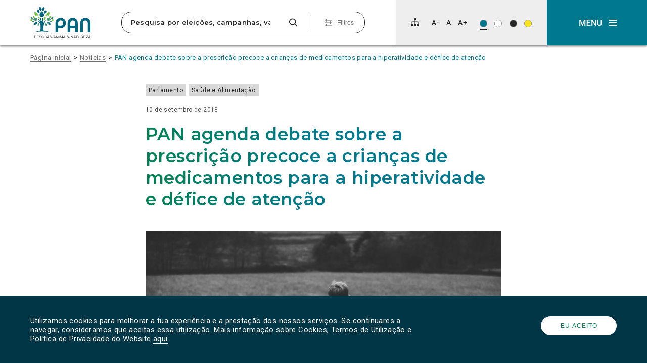

--- FILE ---
content_type: text/html; charset=UTF-8
request_url: https://www.pan.com.pt/pan-agenda-debate-sobre-a-prescricao-precoce-a-criancas-de-medicamentos-para-a-hiperatividade-e-defice-de-atencao/
body_size: 32036
content:
<!DOCTYPE html>
<html dir="ltr" lang="pt-PT" prefix="og: https://ogp.me/ns#" itemscope>

<head>
	<meta charset="UTF-8">
	<meta name="viewport" content="width=device-width, initial-scale=1">
	<title>PAN agenda debate sobre a prescrição precoce a crianças de medicamentos para a hiperatividade e défice de atençãoPAN</title>
	<link rel="profile" href="http://gmpg.org/xfn/11">
	<link rel="pingback" href="https://www.pan.com.pt/app/xmlrpc.php">

	<link rel="shortcut icon" href="https://www.pan.com.pt/files/themes/pan_theme/favicon.png" />
	<link rel="apple-touch-icon" sizes="180x180" href="https://www.pan.com.pt/files/themes/pan_theme/apple-touch-icon.png">
	<link rel="icon" type="image/png" sizes="32x32" href="https://www.pan.com.pt/files/themes/pan_theme/favicon-32x32.png">
	<link rel="icon" type="image/png" sizes="16x16" href="https://www.pan.com.pt/files/themes/pan_theme/favicon-16x16.png">
	<link rel="manifest" href="https://www.pan.com.pt/files/themes/pan_theme/site.webmanifest">
	<link rel="mask-icon" href="https://www.pan.com.pt/files/themes/pan_theme/safari-pinned-tab.svg" color="#008253">
	<meta name="msapplication-TileColor" content="#ffffff">
	<meta name="theme-color" content="#ffffff">

	
			<!-- Global site tag (gtag.js) - Google Analytics -->
		<script async src="https://www.googletagmanager.com/gtag/js?id=UA-73007523-1"></script>
		<script>
			window.dataLayer = window.dataLayer || [];

			function gtag() {
				dataLayer.push(arguments);
			}
			gtag('js', new Date());

			
			gtag('config', 'UA-73007523-1'
				);
		</script>
	
	<link href="https://fonts.googleapis.com/css?family=Montserrat:600,700%7CRoboto:400,400i" rel="stylesheet">

	<!--[if lt IE 9]>
	  <script>
	    document.createElement("article");
	    document.createElement("aside");
	    document.createElement("footer");
	    document.createElement("header");
	    document.createElement("nav");
	    document.createElement("section");
	    document.createElement("time");
	  </script>
	<![endif]-->

		<style>img:is([sizes="auto" i], [sizes^="auto," i]) { contain-intrinsic-size: 3000px 1500px }</style>
	
		<!-- All in One SEO 4.9.3 - aioseo.com -->
	<meta name="robots" content="max-snippet:-1, max-image-preview:large, max-video-preview:-1" />
	<meta name="author" content="geral"/>
	<link rel="canonical" href="https://www.pan.com.pt/pan-agenda-debate-sobre-a-prescricao-precoce-a-criancas-de-medicamentos-para-a-hiperatividade-e-defice-de-atencao/" />
	<meta name="generator" content="All in One SEO (AIOSEO) 4.9.3" />
		<meta property="og:locale" content="pt_PT" />
		<meta property="og:site_name" content="PAN | O Partido das Pessoas, dos Animais e da Natureza" />
		<meta property="og:type" content="article" />
		<meta property="og:title" content="PAN agenda debate sobre a prescrição precoce a crianças de medicamentos para a hiperatividade e défice de atenção" />
		<meta property="og:url" content="https://www.pan.com.pt/pan-agenda-debate-sobre-a-prescricao-precoce-a-criancas-de-medicamentos-para-a-hiperatividade-e-defice-de-atencao/" />
		<meta property="og:image" content="https://www.pan.com.pt/files/uploads/2019/01/18-09-10_PAN-AGENDA-DEBATE-SOBRE-A-PRESCRIÇÃO-PRECOCE-A-CRIANÇAS-DE-MEDICAMENTOS-PARA-A-HIPERATIVIDADE-E-DÉFICE-DE-ATENÇÃO.jpg" />
		<meta property="og:image:secure_url" content="https://www.pan.com.pt/files/uploads/2019/01/18-09-10_PAN-AGENDA-DEBATE-SOBRE-A-PRESCRIÇÃO-PRECOCE-A-CRIANÇAS-DE-MEDICAMENTOS-PARA-A-HIPERATIVIDADE-E-DÉFICE-DE-ATENÇÃO.jpg" />
		<meta property="og:image:width" content="900" />
		<meta property="og:image:height" content="500" />
		<meta property="article:published_time" content="2018-09-10T12:54:15+00:00" />
		<meta property="article:modified_time" content="2023-06-11T18:03:48+00:00" />
		<meta property="article:publisher" content="https://www.facebook.com/PANpartido" />
		<meta name="twitter:card" content="summary" />
		<meta name="twitter:site" content="@Partido_PAN" />
		<meta name="twitter:title" content="PAN agenda debate sobre a prescrição precoce a crianças de medicamentos para a hiperatividade e défice de atenção" />
		<meta name="twitter:image" content="https://www.pan.com.pt/files/uploads/2019/01/18-09-10_PAN-AGENDA-DEBATE-SOBRE-A-PRESCRIÇÃO-PRECOCE-A-CRIANÇAS-DE-MEDICAMENTOS-PARA-A-HIPERATIVIDADE-E-DÉFICE-DE-ATENÇÃO.jpg" />
		<script type="application/ld+json" class="aioseo-schema">
			{"@context":"https:\/\/schema.org","@graph":[{"@type":"Article","@id":"https:\/\/www.pan.com.pt\/pan-agenda-debate-sobre-a-prescricao-precoce-a-criancas-de-medicamentos-para-a-hiperatividade-e-defice-de-atencao\/#article","name":"PAN agenda debate sobre a prescri\u00e7\u00e3o precoce a crian\u00e7as de medicamentos para a hiperatividade e d\u00e9fice de aten\u00e7\u00e3o","headline":"PAN agenda debate sobre a prescri\u00e7\u00e3o precoce a crian\u00e7as de medicamentos para a hiperatividade e d\u00e9fice de aten\u00e7\u00e3o","author":{"@id":"https:\/\/www.pan.com.pt\/author\/geral\/#author"},"publisher":{"@id":"https:\/\/www.pan.com.pt\/#organization"},"image":{"@type":"ImageObject","url":"https:\/\/www.pan.com.pt\/files\/uploads\/2019\/01\/18-09-10_PAN-AGENDA-DEBATE-SOBRE-A-PRESCRI\u00c7\u00c3O-PRECOCE-A-CRIAN\u00c7AS-DE-MEDICAMENTOS-PARA-A-HIPERATIVIDADE-E-D\u00c9FICE-DE-ATEN\u00c7\u00c3O.jpg","width":900,"height":500},"datePublished":"2018-09-10T12:54:15+00:00","dateModified":"2023-06-11T18:03:48+00:00","inLanguage":"pt-PT","mainEntityOfPage":{"@id":"https:\/\/www.pan.com.pt\/pan-agenda-debate-sobre-a-prescricao-precoce-a-criancas-de-medicamentos-para-a-hiperatividade-e-defice-de-atencao\/#webpage"},"isPartOf":{"@id":"https:\/\/www.pan.com.pt\/pan-agenda-debate-sobre-a-prescricao-precoce-a-criancas-de-medicamentos-para-a-hiperatividade-e-defice-de-atencao\/#webpage"},"articleSection":"Parlamento, Sa\u00fade e Alimenta\u00e7\u00e3o, Comunicados"},{"@type":"BreadcrumbList","@id":"https:\/\/www.pan.com.pt\/pan-agenda-debate-sobre-a-prescricao-precoce-a-criancas-de-medicamentos-para-a-hiperatividade-e-defice-de-atencao\/#breadcrumblist","itemListElement":[{"@type":"ListItem","@id":"https:\/\/www.pan.com.pt#listItem","position":1,"name":"In\u00edcio","item":"https:\/\/www.pan.com.pt","nextItem":{"@type":"ListItem","@id":"https:\/\/www.pan.com.pt\/category\/saude-alimentacao\/#listItem","name":"Sa\u00fade e Alimenta\u00e7\u00e3o"}},{"@type":"ListItem","@id":"https:\/\/www.pan.com.pt\/category\/saude-alimentacao\/#listItem","position":2,"name":"Sa\u00fade e Alimenta\u00e7\u00e3o","item":"https:\/\/www.pan.com.pt\/category\/saude-alimentacao\/","nextItem":{"@type":"ListItem","@id":"https:\/\/www.pan.com.pt\/pan-agenda-debate-sobre-a-prescricao-precoce-a-criancas-de-medicamentos-para-a-hiperatividade-e-defice-de-atencao\/#listItem","name":"PAN agenda debate sobre a prescri\u00e7\u00e3o precoce a crian\u00e7as de medicamentos para a hiperatividade e d\u00e9fice de aten\u00e7\u00e3o"},"previousItem":{"@type":"ListItem","@id":"https:\/\/www.pan.com.pt#listItem","name":"In\u00edcio"}},{"@type":"ListItem","@id":"https:\/\/www.pan.com.pt\/pan-agenda-debate-sobre-a-prescricao-precoce-a-criancas-de-medicamentos-para-a-hiperatividade-e-defice-de-atencao\/#listItem","position":3,"name":"PAN agenda debate sobre a prescri\u00e7\u00e3o precoce a crian\u00e7as de medicamentos para a hiperatividade e d\u00e9fice de aten\u00e7\u00e3o","previousItem":{"@type":"ListItem","@id":"https:\/\/www.pan.com.pt\/category\/saude-alimentacao\/#listItem","name":"Sa\u00fade e Alimenta\u00e7\u00e3o"}}]},{"@type":"Organization","@id":"https:\/\/www.pan.com.pt\/#organization","name":"PAN | Pessoas-Animais-Natureza","description":"Pessoas-Animais-Natureza","url":"https:\/\/www.pan.com.pt\/","logo":{"@type":"ImageObject","url":"https:\/\/www.pan.com.pt\/files\/uploads\/2023\/05\/cropped-343323885_753256816462954_6061168995328352173_n.jpg","@id":"https:\/\/www.pan.com.pt\/pan-agenda-debate-sobre-a-prescricao-precoce-a-criancas-de-medicamentos-para-a-hiperatividade-e-defice-de-atencao\/#organizationLogo","width":512,"height":512,"caption":"PAN logo"},"image":{"@id":"https:\/\/www.pan.com.pt\/pan-agenda-debate-sobre-a-prescricao-precoce-a-criancas-de-medicamentos-para-a-hiperatividade-e-defice-de-atencao\/#organizationLogo"},"sameAs":["https:\/\/www.instagram.com\/partido_pan\/","https:\/\/www.tiktok.com\/@partido.pan"]},{"@type":"Person","@id":"https:\/\/www.pan.com.pt\/author\/geral\/#author","url":"https:\/\/www.pan.com.pt\/author\/geral\/","name":"geral","image":{"@type":"ImageObject","@id":"https:\/\/www.pan.com.pt\/pan-agenda-debate-sobre-a-prescricao-precoce-a-criancas-de-medicamentos-para-a-hiperatividade-e-defice-de-atencao\/#authorImage","url":"https:\/\/secure.gravatar.com\/avatar\/eb060ab151a3af5ba2540ae7fffb956d56b1006e1b74a0a2fb5f1eb53b0246be?s=96&d=mm&r=g","width":96,"height":96,"caption":"geral"}},{"@type":"WebPage","@id":"https:\/\/www.pan.com.pt\/pan-agenda-debate-sobre-a-prescricao-precoce-a-criancas-de-medicamentos-para-a-hiperatividade-e-defice-de-atencao\/#webpage","url":"https:\/\/www.pan.com.pt\/pan-agenda-debate-sobre-a-prescricao-precoce-a-criancas-de-medicamentos-para-a-hiperatividade-e-defice-de-atencao\/","name":"PAN agenda debate sobre a prescri\u00e7\u00e3o precoce a crian\u00e7as de medicamentos para a hiperatividade e d\u00e9fice de aten\u00e7\u00e3o","inLanguage":"pt-PT","isPartOf":{"@id":"https:\/\/www.pan.com.pt\/#website"},"breadcrumb":{"@id":"https:\/\/www.pan.com.pt\/pan-agenda-debate-sobre-a-prescricao-precoce-a-criancas-de-medicamentos-para-a-hiperatividade-e-defice-de-atencao\/#breadcrumblist"},"author":{"@id":"https:\/\/www.pan.com.pt\/author\/geral\/#author"},"creator":{"@id":"https:\/\/www.pan.com.pt\/author\/geral\/#author"},"image":{"@type":"ImageObject","url":"https:\/\/www.pan.com.pt\/files\/uploads\/2019\/01\/18-09-10_PAN-AGENDA-DEBATE-SOBRE-A-PRESCRI\u00c7\u00c3O-PRECOCE-A-CRIAN\u00c7AS-DE-MEDICAMENTOS-PARA-A-HIPERATIVIDADE-E-D\u00c9FICE-DE-ATEN\u00c7\u00c3O.jpg","@id":"https:\/\/www.pan.com.pt\/pan-agenda-debate-sobre-a-prescricao-precoce-a-criancas-de-medicamentos-para-a-hiperatividade-e-defice-de-atencao\/#mainImage","width":900,"height":500},"primaryImageOfPage":{"@id":"https:\/\/www.pan.com.pt\/pan-agenda-debate-sobre-a-prescricao-precoce-a-criancas-de-medicamentos-para-a-hiperatividade-e-defice-de-atencao\/#mainImage"},"datePublished":"2018-09-10T12:54:15+00:00","dateModified":"2023-06-11T18:03:48+00:00"},{"@type":"WebSite","@id":"https:\/\/www.pan.com.pt\/#website","url":"https:\/\/www.pan.com.pt\/","name":"PAN","alternateName":"Partido PAN","description":"Pessoas-Animais-Natureza","inLanguage":"pt-PT","publisher":{"@id":"https:\/\/www.pan.com.pt\/#organization"}}]}
		</script>
		<!-- All in One SEO -->

<link rel='dns-prefetch' href='//www.googletagmanager.com' />
<link rel="alternate" type="application/rss+xml" title="PAN &raquo; Feed" href="https://www.pan.com.pt/feed/" />
<link rel="alternate" type="application/rss+xml" title="PAN &raquo; Feed de comentários" href="https://www.pan.com.pt/comments/feed/" />
<link rel="alternate" type="application/rss+xml" title="Feed de comentários de PAN &raquo; PAN agenda debate sobre a prescrição precoce a crianças de medicamentos para a hiperatividade e défice de atenção" href="https://www.pan.com.pt/pan-agenda-debate-sobre-a-prescricao-precoce-a-criancas-de-medicamentos-para-a-hiperatividade-e-defice-de-atencao/feed/" />
		<!-- This site uses the Google Analytics by MonsterInsights plugin v9.11.1 - Using Analytics tracking - https://www.monsterinsights.com/ -->
							<script src="//www.googletagmanager.com/gtag/js?id=G-FDJ880PKX5"  data-cfasync="false" data-wpfc-render="false" type="text/javascript" async></script>
			<script data-cfasync="false" data-wpfc-render="false" type="text/javascript">
				var mi_version = '9.11.1';
				var mi_track_user = true;
				var mi_no_track_reason = '';
								var MonsterInsightsDefaultLocations = {"page_location":"https:\/\/www.pan.com.pt\/pan-agenda-debate-sobre-a-prescricao-precoce-a-criancas-de-medicamentos-para-a-hiperatividade-e-defice-de-atencao\/"};
								if ( typeof MonsterInsightsPrivacyGuardFilter === 'function' ) {
					var MonsterInsightsLocations = (typeof MonsterInsightsExcludeQuery === 'object') ? MonsterInsightsPrivacyGuardFilter( MonsterInsightsExcludeQuery ) : MonsterInsightsPrivacyGuardFilter( MonsterInsightsDefaultLocations );
				} else {
					var MonsterInsightsLocations = (typeof MonsterInsightsExcludeQuery === 'object') ? MonsterInsightsExcludeQuery : MonsterInsightsDefaultLocations;
				}

								var disableStrs = [
										'ga-disable-G-FDJ880PKX5',
									];

				/* Function to detect opted out users */
				function __gtagTrackerIsOptedOut() {
					for (var index = 0; index < disableStrs.length; index++) {
						if (document.cookie.indexOf(disableStrs[index] + '=true') > -1) {
							return true;
						}
					}

					return false;
				}

				/* Disable tracking if the opt-out cookie exists. */
				if (__gtagTrackerIsOptedOut()) {
					for (var index = 0; index < disableStrs.length; index++) {
						window[disableStrs[index]] = true;
					}
				}

				/* Opt-out function */
				function __gtagTrackerOptout() {
					for (var index = 0; index < disableStrs.length; index++) {
						document.cookie = disableStrs[index] + '=true; expires=Thu, 31 Dec 2099 23:59:59 UTC; path=/';
						window[disableStrs[index]] = true;
					}
				}

				if ('undefined' === typeof gaOptout) {
					function gaOptout() {
						__gtagTrackerOptout();
					}
				}
								window.dataLayer = window.dataLayer || [];

				window.MonsterInsightsDualTracker = {
					helpers: {},
					trackers: {},
				};
				if (mi_track_user) {
					function __gtagDataLayer() {
						dataLayer.push(arguments);
					}

					function __gtagTracker(type, name, parameters) {
						if (!parameters) {
							parameters = {};
						}

						if (parameters.send_to) {
							__gtagDataLayer.apply(null, arguments);
							return;
						}

						if (type === 'event') {
														parameters.send_to = monsterinsights_frontend.v4_id;
							var hookName = name;
							if (typeof parameters['event_category'] !== 'undefined') {
								hookName = parameters['event_category'] + ':' + name;
							}

							if (typeof MonsterInsightsDualTracker.trackers[hookName] !== 'undefined') {
								MonsterInsightsDualTracker.trackers[hookName](parameters);
							} else {
								__gtagDataLayer('event', name, parameters);
							}
							
						} else {
							__gtagDataLayer.apply(null, arguments);
						}
					}

					__gtagTracker('js', new Date());
					__gtagTracker('set', {
						'developer_id.dZGIzZG': true,
											});
					if ( MonsterInsightsLocations.page_location ) {
						__gtagTracker('set', MonsterInsightsLocations);
					}
										__gtagTracker('config', 'G-FDJ880PKX5', {"forceSSL":"true","link_attribution":"true"} );
										window.gtag = __gtagTracker;										(function () {
						/* https://developers.google.com/analytics/devguides/collection/analyticsjs/ */
						/* ga and __gaTracker compatibility shim. */
						var noopfn = function () {
							return null;
						};
						var newtracker = function () {
							return new Tracker();
						};
						var Tracker = function () {
							return null;
						};
						var p = Tracker.prototype;
						p.get = noopfn;
						p.set = noopfn;
						p.send = function () {
							var args = Array.prototype.slice.call(arguments);
							args.unshift('send');
							__gaTracker.apply(null, args);
						};
						var __gaTracker = function () {
							var len = arguments.length;
							if (len === 0) {
								return;
							}
							var f = arguments[len - 1];
							if (typeof f !== 'object' || f === null || typeof f.hitCallback !== 'function') {
								if ('send' === arguments[0]) {
									var hitConverted, hitObject = false, action;
									if ('event' === arguments[1]) {
										if ('undefined' !== typeof arguments[3]) {
											hitObject = {
												'eventAction': arguments[3],
												'eventCategory': arguments[2],
												'eventLabel': arguments[4],
												'value': arguments[5] ? arguments[5] : 1,
											}
										}
									}
									if ('pageview' === arguments[1]) {
										if ('undefined' !== typeof arguments[2]) {
											hitObject = {
												'eventAction': 'page_view',
												'page_path': arguments[2],
											}
										}
									}
									if (typeof arguments[2] === 'object') {
										hitObject = arguments[2];
									}
									if (typeof arguments[5] === 'object') {
										Object.assign(hitObject, arguments[5]);
									}
									if ('undefined' !== typeof arguments[1].hitType) {
										hitObject = arguments[1];
										if ('pageview' === hitObject.hitType) {
											hitObject.eventAction = 'page_view';
										}
									}
									if (hitObject) {
										action = 'timing' === arguments[1].hitType ? 'timing_complete' : hitObject.eventAction;
										hitConverted = mapArgs(hitObject);
										__gtagTracker('event', action, hitConverted);
									}
								}
								return;
							}

							function mapArgs(args) {
								var arg, hit = {};
								var gaMap = {
									'eventCategory': 'event_category',
									'eventAction': 'event_action',
									'eventLabel': 'event_label',
									'eventValue': 'event_value',
									'nonInteraction': 'non_interaction',
									'timingCategory': 'event_category',
									'timingVar': 'name',
									'timingValue': 'value',
									'timingLabel': 'event_label',
									'page': 'page_path',
									'location': 'page_location',
									'title': 'page_title',
									'referrer' : 'page_referrer',
								};
								for (arg in args) {
																		if (!(!args.hasOwnProperty(arg) || !gaMap.hasOwnProperty(arg))) {
										hit[gaMap[arg]] = args[arg];
									} else {
										hit[arg] = args[arg];
									}
								}
								return hit;
							}

							try {
								f.hitCallback();
							} catch (ex) {
							}
						};
						__gaTracker.create = newtracker;
						__gaTracker.getByName = newtracker;
						__gaTracker.getAll = function () {
							return [];
						};
						__gaTracker.remove = noopfn;
						__gaTracker.loaded = true;
						window['__gaTracker'] = __gaTracker;
					})();
									} else {
										console.log("");
					(function () {
						function __gtagTracker() {
							return null;
						}

						window['__gtagTracker'] = __gtagTracker;
						window['gtag'] = __gtagTracker;
					})();
									}
			</script>
							<!-- / Google Analytics by MonsterInsights -->
		<script type="text/javascript">
/* <![CDATA[ */
window._wpemojiSettings = {"baseUrl":"https:\/\/s.w.org\/images\/core\/emoji\/16.0.1\/72x72\/","ext":".png","svgUrl":"https:\/\/s.w.org\/images\/core\/emoji\/16.0.1\/svg\/","svgExt":".svg","source":{"concatemoji":"https:\/\/www.pan.com.pt\/app\/wp-includes\/js\/wp-emoji-release.min.js?ver=f82c2ab952e55d87ea18ec697c4e2efa"}};
/*! This file is auto-generated */
!function(s,n){var o,i,e;function c(e){try{var t={supportTests:e,timestamp:(new Date).valueOf()};sessionStorage.setItem(o,JSON.stringify(t))}catch(e){}}function p(e,t,n){e.clearRect(0,0,e.canvas.width,e.canvas.height),e.fillText(t,0,0);var t=new Uint32Array(e.getImageData(0,0,e.canvas.width,e.canvas.height).data),a=(e.clearRect(0,0,e.canvas.width,e.canvas.height),e.fillText(n,0,0),new Uint32Array(e.getImageData(0,0,e.canvas.width,e.canvas.height).data));return t.every(function(e,t){return e===a[t]})}function u(e,t){e.clearRect(0,0,e.canvas.width,e.canvas.height),e.fillText(t,0,0);for(var n=e.getImageData(16,16,1,1),a=0;a<n.data.length;a++)if(0!==n.data[a])return!1;return!0}function f(e,t,n,a){switch(t){case"flag":return n(e,"\ud83c\udff3\ufe0f\u200d\u26a7\ufe0f","\ud83c\udff3\ufe0f\u200b\u26a7\ufe0f")?!1:!n(e,"\ud83c\udde8\ud83c\uddf6","\ud83c\udde8\u200b\ud83c\uddf6")&&!n(e,"\ud83c\udff4\udb40\udc67\udb40\udc62\udb40\udc65\udb40\udc6e\udb40\udc67\udb40\udc7f","\ud83c\udff4\u200b\udb40\udc67\u200b\udb40\udc62\u200b\udb40\udc65\u200b\udb40\udc6e\u200b\udb40\udc67\u200b\udb40\udc7f");case"emoji":return!a(e,"\ud83e\udedf")}return!1}function g(e,t,n,a){var r="undefined"!=typeof WorkerGlobalScope&&self instanceof WorkerGlobalScope?new OffscreenCanvas(300,150):s.createElement("canvas"),o=r.getContext("2d",{willReadFrequently:!0}),i=(o.textBaseline="top",o.font="600 32px Arial",{});return e.forEach(function(e){i[e]=t(o,e,n,a)}),i}function t(e){var t=s.createElement("script");t.src=e,t.defer=!0,s.head.appendChild(t)}"undefined"!=typeof Promise&&(o="wpEmojiSettingsSupports",i=["flag","emoji"],n.supports={everything:!0,everythingExceptFlag:!0},e=new Promise(function(e){s.addEventListener("DOMContentLoaded",e,{once:!0})}),new Promise(function(t){var n=function(){try{var e=JSON.parse(sessionStorage.getItem(o));if("object"==typeof e&&"number"==typeof e.timestamp&&(new Date).valueOf()<e.timestamp+604800&&"object"==typeof e.supportTests)return e.supportTests}catch(e){}return null}();if(!n){if("undefined"!=typeof Worker&&"undefined"!=typeof OffscreenCanvas&&"undefined"!=typeof URL&&URL.createObjectURL&&"undefined"!=typeof Blob)try{var e="postMessage("+g.toString()+"("+[JSON.stringify(i),f.toString(),p.toString(),u.toString()].join(",")+"));",a=new Blob([e],{type:"text/javascript"}),r=new Worker(URL.createObjectURL(a),{name:"wpTestEmojiSupports"});return void(r.onmessage=function(e){c(n=e.data),r.terminate(),t(n)})}catch(e){}c(n=g(i,f,p,u))}t(n)}).then(function(e){for(var t in e)n.supports[t]=e[t],n.supports.everything=n.supports.everything&&n.supports[t],"flag"!==t&&(n.supports.everythingExceptFlag=n.supports.everythingExceptFlag&&n.supports[t]);n.supports.everythingExceptFlag=n.supports.everythingExceptFlag&&!n.supports.flag,n.DOMReady=!1,n.readyCallback=function(){n.DOMReady=!0}}).then(function(){return e}).then(function(){var e;n.supports.everything||(n.readyCallback(),(e=n.source||{}).concatemoji?t(e.concatemoji):e.wpemoji&&e.twemoji&&(t(e.twemoji),t(e.wpemoji)))}))}((window,document),window._wpemojiSettings);
/* ]]> */
</script>
<style id='wp-emoji-styles-inline-css' type='text/css'>

	img.wp-smiley, img.emoji {
		display: inline !important;
		border: none !important;
		box-shadow: none !important;
		height: 1em !important;
		width: 1em !important;
		margin: 0 0.07em !important;
		vertical-align: -0.1em !important;
		background: none !important;
		padding: 0 !important;
	}
</style>
<link rel='stylesheet' id='wp-block-library-css' href='https://www.pan.com.pt/app/wp-includes/css/dist/block-library/style.min.css?ver=f82c2ab952e55d87ea18ec697c4e2efa' type='text/css' media='all' />
<style id='classic-theme-styles-inline-css' type='text/css'>
/*! This file is auto-generated */
.wp-block-button__link{color:#fff;background-color:#32373c;border-radius:9999px;box-shadow:none;text-decoration:none;padding:calc(.667em + 2px) calc(1.333em + 2px);font-size:1.125em}.wp-block-file__button{background:#32373c;color:#fff;text-decoration:none}
</style>
<link rel='stylesheet' id='aioseo/css/src/vue/standalone/blocks/table-of-contents/global.scss-css' href='https://www.pan.com.pt/files/plugins/all-in-one-seo-pack/dist/Lite/assets/css/table-of-contents/global.e90f6d47.css?ver=4.9.3' type='text/css' media='all' />
<link rel='stylesheet' id='kobu_custom_blocks-style-css-css' href='https://www.pan.com.pt/files/plugins/kobu-custom-blocks/dist/blocks.style.build.css?ver=1632503873' type='text/css' media='all' />
<style id='global-styles-inline-css' type='text/css'>
:root{--wp--preset--aspect-ratio--square: 1;--wp--preset--aspect-ratio--4-3: 4/3;--wp--preset--aspect-ratio--3-4: 3/4;--wp--preset--aspect-ratio--3-2: 3/2;--wp--preset--aspect-ratio--2-3: 2/3;--wp--preset--aspect-ratio--16-9: 16/9;--wp--preset--aspect-ratio--9-16: 9/16;--wp--preset--color--black: #000000;--wp--preset--color--cyan-bluish-gray: #abb8c3;--wp--preset--color--white: #FFFFFF;--wp--preset--color--pale-pink: #f78da7;--wp--preset--color--vivid-red: #cf2e2e;--wp--preset--color--luminous-vivid-orange: #ff6900;--wp--preset--color--luminous-vivid-amber: #fcb900;--wp--preset--color--light-green-cyan: #7bdcb5;--wp--preset--color--vivid-green-cyan: #00d084;--wp--preset--color--pale-cyan-blue: #8ed1fc;--wp--preset--color--vivid-cyan-blue: #0693e3;--wp--preset--color--vivid-purple: #9b51e0;--wp--preset--color--darkest-gray: #272727;--wp--preset--color--dark-gray: #6F6F6F;--wp--preset--color--medium-gray: #A3A3A3;--wp--preset--color--light-gray: #D8D8D8;--wp--preset--color--lightest-gray: #EEEEEE;--wp--preset--color--blue: #006580;--wp--preset--color--blue-2: #003645;--wp--preset--color--blue-3: #0B566A;--wp--preset--color--blue-4: #00798F;--wp--preset--color--green: #008253;--wp--preset--color--yellow: #F8E31F;--wp--preset--gradient--vivid-cyan-blue-to-vivid-purple: linear-gradient(135deg,rgba(6,147,227,1) 0%,rgb(155,81,224) 100%);--wp--preset--gradient--light-green-cyan-to-vivid-green-cyan: linear-gradient(135deg,rgb(122,220,180) 0%,rgb(0,208,130) 100%);--wp--preset--gradient--luminous-vivid-amber-to-luminous-vivid-orange: linear-gradient(135deg,rgba(252,185,0,1) 0%,rgba(255,105,0,1) 100%);--wp--preset--gradient--luminous-vivid-orange-to-vivid-red: linear-gradient(135deg,rgba(255,105,0,1) 0%,rgb(207,46,46) 100%);--wp--preset--gradient--very-light-gray-to-cyan-bluish-gray: linear-gradient(135deg,rgb(238,238,238) 0%,rgb(169,184,195) 100%);--wp--preset--gradient--cool-to-warm-spectrum: linear-gradient(135deg,rgb(74,234,220) 0%,rgb(151,120,209) 20%,rgb(207,42,186) 40%,rgb(238,44,130) 60%,rgb(251,105,98) 80%,rgb(254,248,76) 100%);--wp--preset--gradient--blush-light-purple: linear-gradient(135deg,rgb(255,206,236) 0%,rgb(152,150,240) 100%);--wp--preset--gradient--blush-bordeaux: linear-gradient(135deg,rgb(254,205,165) 0%,rgb(254,45,45) 50%,rgb(107,0,62) 100%);--wp--preset--gradient--luminous-dusk: linear-gradient(135deg,rgb(255,203,112) 0%,rgb(199,81,192) 50%,rgb(65,88,208) 100%);--wp--preset--gradient--pale-ocean: linear-gradient(135deg,rgb(255,245,203) 0%,rgb(182,227,212) 50%,rgb(51,167,181) 100%);--wp--preset--gradient--electric-grass: linear-gradient(135deg,rgb(202,248,128) 0%,rgb(113,206,126) 100%);--wp--preset--gradient--midnight: linear-gradient(135deg,rgb(2,3,129) 0%,rgb(40,116,252) 100%);--wp--preset--font-size--small: 13px;--wp--preset--font-size--medium: 20px;--wp--preset--font-size--large: 36px;--wp--preset--font-size--x-large: 42px;--wp--preset--spacing--20: 0.44rem;--wp--preset--spacing--30: 0.67rem;--wp--preset--spacing--40: 1rem;--wp--preset--spacing--50: 1.5rem;--wp--preset--spacing--60: 2.25rem;--wp--preset--spacing--70: 3.38rem;--wp--preset--spacing--80: 5.06rem;--wp--preset--shadow--natural: 6px 6px 9px rgba(0, 0, 0, 0.2);--wp--preset--shadow--deep: 12px 12px 50px rgba(0, 0, 0, 0.4);--wp--preset--shadow--sharp: 6px 6px 0px rgba(0, 0, 0, 0.2);--wp--preset--shadow--outlined: 6px 6px 0px -3px rgba(255, 255, 255, 1), 6px 6px rgba(0, 0, 0, 1);--wp--preset--shadow--crisp: 6px 6px 0px rgba(0, 0, 0, 1);}:where(.is-layout-flex){gap: 0.5em;}:where(.is-layout-grid){gap: 0.5em;}body .is-layout-flex{display: flex;}.is-layout-flex{flex-wrap: wrap;align-items: center;}.is-layout-flex > :is(*, div){margin: 0;}body .is-layout-grid{display: grid;}.is-layout-grid > :is(*, div){margin: 0;}:where(.wp-block-columns.is-layout-flex){gap: 2em;}:where(.wp-block-columns.is-layout-grid){gap: 2em;}:where(.wp-block-post-template.is-layout-flex){gap: 1.25em;}:where(.wp-block-post-template.is-layout-grid){gap: 1.25em;}.has-black-color{color: var(--wp--preset--color--black) !important;}.has-cyan-bluish-gray-color{color: var(--wp--preset--color--cyan-bluish-gray) !important;}.has-white-color{color: var(--wp--preset--color--white) !important;}.has-pale-pink-color{color: var(--wp--preset--color--pale-pink) !important;}.has-vivid-red-color{color: var(--wp--preset--color--vivid-red) !important;}.has-luminous-vivid-orange-color{color: var(--wp--preset--color--luminous-vivid-orange) !important;}.has-luminous-vivid-amber-color{color: var(--wp--preset--color--luminous-vivid-amber) !important;}.has-light-green-cyan-color{color: var(--wp--preset--color--light-green-cyan) !important;}.has-vivid-green-cyan-color{color: var(--wp--preset--color--vivid-green-cyan) !important;}.has-pale-cyan-blue-color{color: var(--wp--preset--color--pale-cyan-blue) !important;}.has-vivid-cyan-blue-color{color: var(--wp--preset--color--vivid-cyan-blue) !important;}.has-vivid-purple-color{color: var(--wp--preset--color--vivid-purple) !important;}.has-black-background-color{background-color: var(--wp--preset--color--black) !important;}.has-cyan-bluish-gray-background-color{background-color: var(--wp--preset--color--cyan-bluish-gray) !important;}.has-white-background-color{background-color: var(--wp--preset--color--white) !important;}.has-pale-pink-background-color{background-color: var(--wp--preset--color--pale-pink) !important;}.has-vivid-red-background-color{background-color: var(--wp--preset--color--vivid-red) !important;}.has-luminous-vivid-orange-background-color{background-color: var(--wp--preset--color--luminous-vivid-orange) !important;}.has-luminous-vivid-amber-background-color{background-color: var(--wp--preset--color--luminous-vivid-amber) !important;}.has-light-green-cyan-background-color{background-color: var(--wp--preset--color--light-green-cyan) !important;}.has-vivid-green-cyan-background-color{background-color: var(--wp--preset--color--vivid-green-cyan) !important;}.has-pale-cyan-blue-background-color{background-color: var(--wp--preset--color--pale-cyan-blue) !important;}.has-vivid-cyan-blue-background-color{background-color: var(--wp--preset--color--vivid-cyan-blue) !important;}.has-vivid-purple-background-color{background-color: var(--wp--preset--color--vivid-purple) !important;}.has-black-border-color{border-color: var(--wp--preset--color--black) !important;}.has-cyan-bluish-gray-border-color{border-color: var(--wp--preset--color--cyan-bluish-gray) !important;}.has-white-border-color{border-color: var(--wp--preset--color--white) !important;}.has-pale-pink-border-color{border-color: var(--wp--preset--color--pale-pink) !important;}.has-vivid-red-border-color{border-color: var(--wp--preset--color--vivid-red) !important;}.has-luminous-vivid-orange-border-color{border-color: var(--wp--preset--color--luminous-vivid-orange) !important;}.has-luminous-vivid-amber-border-color{border-color: var(--wp--preset--color--luminous-vivid-amber) !important;}.has-light-green-cyan-border-color{border-color: var(--wp--preset--color--light-green-cyan) !important;}.has-vivid-green-cyan-border-color{border-color: var(--wp--preset--color--vivid-green-cyan) !important;}.has-pale-cyan-blue-border-color{border-color: var(--wp--preset--color--pale-cyan-blue) !important;}.has-vivid-cyan-blue-border-color{border-color: var(--wp--preset--color--vivid-cyan-blue) !important;}.has-vivid-purple-border-color{border-color: var(--wp--preset--color--vivid-purple) !important;}.has-vivid-cyan-blue-to-vivid-purple-gradient-background{background: var(--wp--preset--gradient--vivid-cyan-blue-to-vivid-purple) !important;}.has-light-green-cyan-to-vivid-green-cyan-gradient-background{background: var(--wp--preset--gradient--light-green-cyan-to-vivid-green-cyan) !important;}.has-luminous-vivid-amber-to-luminous-vivid-orange-gradient-background{background: var(--wp--preset--gradient--luminous-vivid-amber-to-luminous-vivid-orange) !important;}.has-luminous-vivid-orange-to-vivid-red-gradient-background{background: var(--wp--preset--gradient--luminous-vivid-orange-to-vivid-red) !important;}.has-very-light-gray-to-cyan-bluish-gray-gradient-background{background: var(--wp--preset--gradient--very-light-gray-to-cyan-bluish-gray) !important;}.has-cool-to-warm-spectrum-gradient-background{background: var(--wp--preset--gradient--cool-to-warm-spectrum) !important;}.has-blush-light-purple-gradient-background{background: var(--wp--preset--gradient--blush-light-purple) !important;}.has-blush-bordeaux-gradient-background{background: var(--wp--preset--gradient--blush-bordeaux) !important;}.has-luminous-dusk-gradient-background{background: var(--wp--preset--gradient--luminous-dusk) !important;}.has-pale-ocean-gradient-background{background: var(--wp--preset--gradient--pale-ocean) !important;}.has-electric-grass-gradient-background{background: var(--wp--preset--gradient--electric-grass) !important;}.has-midnight-gradient-background{background: var(--wp--preset--gradient--midnight) !important;}.has-small-font-size{font-size: var(--wp--preset--font-size--small) !important;}.has-medium-font-size{font-size: var(--wp--preset--font-size--medium) !important;}.has-large-font-size{font-size: var(--wp--preset--font-size--large) !important;}.has-x-large-font-size{font-size: var(--wp--preset--font-size--x-large) !important;}
:where(.wp-block-post-template.is-layout-flex){gap: 1.25em;}:where(.wp-block-post-template.is-layout-grid){gap: 1.25em;}
:where(.wp-block-columns.is-layout-flex){gap: 2em;}:where(.wp-block-columns.is-layout-grid){gap: 2em;}
:root :where(.wp-block-pullquote){font-size: 1.5em;line-height: 1.6;}
</style>
<link rel='stylesheet' id='contact-form-7-css' href='https://www.pan.com.pt/files/plugins/contact-form-7/includes/css/styles.css?ver=6.1.4' type='text/css' media='all' />
<link rel='stylesheet' id='pan_theme-css' href='https://www.pan.com.pt/files/themes/pan_theme/assets/dist/pan_theme.min.css?ver=1.2.5' type='text/css' media='all' />
<noscript><link rel='stylesheet' id='no_script-css' href='https://www.pan.com.pt/files/themes/pan_theme/assets/dist/no_script.css?ver=1.0' type='text/css' media='all' />
</noscript><link rel='stylesheet' id='slick-css' href='https://www.pan.com.pt/files/themes/pan_theme/assets/third-party/slick-carousel/slick/slick.css?ver=1.8.0' type='text/css' media='all' />
<script type="text/javascript" src="https://www.pan.com.pt/files/plugins/google-analytics-for-wordpress/assets/js/frontend-gtag.min.js?ver=9.11.1" id="monsterinsights-frontend-script-js" async="async" data-wp-strategy="async"></script>
<script data-cfasync="false" data-wpfc-render="false" type="text/javascript" id='monsterinsights-frontend-script-js-extra'>/* <![CDATA[ */
var monsterinsights_frontend = {"js_events_tracking":"true","download_extensions":"doc,pdf,ppt,zip,xls,docx,pptx,xlsx","inbound_paths":"[]","home_url":"https:\/\/www.pan.com.pt","hash_tracking":"false","v4_id":"G-FDJ880PKX5"};/* ]]> */
</script>
<script type="text/javascript" src="https://www.pan.com.pt/app/wp-includes/js/jquery/jquery.min.js?ver=3.7.1" id="jquery-core-js"></script>
<script type="text/javascript" src="https://www.pan.com.pt/app/wp-includes/js/jquery/jquery-migrate.min.js?ver=3.4.1" id="jquery-migrate-js"></script>

<!-- Google tag (gtag.js) snippet added by Site Kit -->
<!-- Google Analytics snippet added by Site Kit -->
<script type="text/javascript" src="https://www.googletagmanager.com/gtag/js?id=GT-NNSL4L" id="google_gtagjs-js" async></script>
<script type="text/javascript" id="google_gtagjs-js-after">
/* <![CDATA[ */
window.dataLayer = window.dataLayer || [];function gtag(){dataLayer.push(arguments);}
gtag("set","linker",{"domains":["www.pan.com.pt"]});
gtag("js", new Date());
gtag("set", "developer_id.dZTNiMT", true);
gtag("config", "GT-NNSL4L");
/* ]]> */
</script>
<link rel="https://api.w.org/" href="https://www.pan.com.pt/wp-json/" /><link rel="alternate" title="JSON" type="application/json" href="https://www.pan.com.pt/wp-json/wp/v2/posts/1972" /><link rel="EditURI" type="application/rsd+xml" title="RSD" href="https://www.pan.com.pt/app/xmlrpc.php?rsd" />

<link rel='shortlink' href='https://www.pan.com.pt/?p=1972' />
<link rel="alternate" title="oEmbed (JSON)" type="application/json+oembed" href="https://www.pan.com.pt/wp-json/oembed/1.0/embed?url=https%3A%2F%2Fwww.pan.com.pt%2Fpan-agenda-debate-sobre-a-prescricao-precoce-a-criancas-de-medicamentos-para-a-hiperatividade-e-defice-de-atencao%2F" />
<link rel="alternate" title="oEmbed (XML)" type="text/xml+oembed" href="https://www.pan.com.pt/wp-json/oembed/1.0/embed?url=https%3A%2F%2Fwww.pan.com.pt%2Fpan-agenda-debate-sobre-a-prescricao-precoce-a-criancas-de-medicamentos-para-a-hiperatividade-e-defice-de-atencao%2F&#038;format=xml" />
<meta name="generator" content="Site Kit by Google 1.170.0" /><meta name="generator" content="Elementor 3.34.2; features: e_font_icon_svg, additional_custom_breakpoints; settings: css_print_method-external, google_font-enabled, font_display-swap">
			<style>
				.e-con.e-parent:nth-of-type(n+4):not(.e-lazyloaded):not(.e-no-lazyload),
				.e-con.e-parent:nth-of-type(n+4):not(.e-lazyloaded):not(.e-no-lazyload) * {
					background-image: none !important;
				}
				@media screen and (max-height: 1024px) {
					.e-con.e-parent:nth-of-type(n+3):not(.e-lazyloaded):not(.e-no-lazyload),
					.e-con.e-parent:nth-of-type(n+3):not(.e-lazyloaded):not(.e-no-lazyload) * {
						background-image: none !important;
					}
				}
				@media screen and (max-height: 640px) {
					.e-con.e-parent:nth-of-type(n+2):not(.e-lazyloaded):not(.e-no-lazyload),
					.e-con.e-parent:nth-of-type(n+2):not(.e-lazyloaded):not(.e-no-lazyload) * {
						background-image: none !important;
					}
				}
			</style>
			<link rel="icon" href="https://www.pan.com.pt/files/uploads/2023/05/cropped-343323885_753256816462954_6061168995328352173_n-32x32.jpg" sizes="32x32" />
<link rel="icon" href="https://www.pan.com.pt/files/uploads/2023/05/cropped-343323885_753256816462954_6061168995328352173_n-192x192.jpg" sizes="192x192" />
<link rel="apple-touch-icon" href="https://www.pan.com.pt/files/uploads/2023/05/cropped-343323885_753256816462954_6061168995328352173_n-180x180.jpg" />
<meta name="msapplication-TileImage" content="https://www.pan.com.pt/files/uploads/2023/05/cropped-343323885_753256816462954_6061168995328352173_n-270x270.jpg" />
</head>


<body class="wp-singular post-template-default single single-post postid-1972 single-format-standard wp-theme-pan_theme elementor-default elementor-kit-29708">

			<a class="sr-only" href="#article-main-content">Clique para saltar para o conteúdo principal da página.</a>
	


	
			<div id="cookies-notification">
			<div class="container large nopadding">
								<div class="message">
					<p>Utilizamos cookies para melhorar a tua experiência e a prestação dos nossos serviços. Se continuares a navegar, consideramos que aceitas essa utilização. Mais informação sobre Cookies, Termos de Utilização e Política de Privacidade do Website <a href="https://www.pan.com.pt/politica-privacidade/">aqui</a>.</p>
				</div>
				<div class="button">
					<button class="btn light-btn" id="accept-cookies">Eu aceito</button>
				</div>
			</div>
		</div>
	
	<div class="scroll-top hidden"></div>

	<header id="header" class="header">

		<div class="header-wrapper">
			<div class="logo-wrapper">
				<a class="logo" href="https://www.pan.com.pt" aria-label="Ir para a página inicial">
					<img src="https://www.pan.com.pt/files/themes/pan_theme/assets/images/PAN_logo.svg" alt="Logótipo do PAN">
				</a>
			</div>
			<div class="search-container">
				<div class="search-group ">
					

<form  method="get" class="header-searchform searchform" action="https://www.pan.com.pt/" role="search">
	<input  type="search" name="s" value="" placeholder="Pesquisa por eleições, campanhas, valores…" aria-label="Pesquisa por eleições, campanhas, valores…" />
	<button type="submit" value="Submit" aria-label="Pesquisar"><svg width="16" height="17" viewBox="0 0 16 17"><path d="M15.7567305,15.0734649 L11.8124568,11.112927 C12.8265989,9.94900467 13.3822533,8.48455219 13.3822533,6.95999368 C13.3822533,3.39800934 10.3805557,0.5 6.69112664,0.5 C3.0016976,0.5 0,3.39800934 0,6.95999368 C0,10.521978 3.0016976,13.4199874 6.69112664,13.4199874 C8.07618986,13.4199874 9.39608732,13.0166591 10.5245604,12.2510094 L14.4987987,16.2416003 C14.6649132,16.4081557 14.8883386,16.5 15.1277646,16.5 C15.3543901,16.5 15.5693789,16.4165818 15.7325842,16.2649124 C16.0793592,15.9427553 16.0904141,15.4085419 15.7567305,15.0734649 Z M6.69112664,2.18521574 C9.41819713,2.18521574 11.636742,4.32712495 11.636742,6.95999368 C11.636742,9.59286241 9.41819713,11.7347716 6.69112664,11.7347716 C3.96405616,11.7347716 1.7455113,9.59286241 1.7455113,6.95999368 C1.7455113,4.32712495 3.96405616,2.18521574 6.69112664,2.18521574 Z" fill-rule="nonzero" stroke="none" stroke-width="1"/></svg></button>
</form>

<div class="advanced-search">
	<button class="open-advanced-search" type="button" aria-label="Pesquisa avançada">Filtros</button>
</div>				</div>
			</div>
			<div class="search-container-mobile">
									<button class="open-advanced-search" type="button" aria-label="Pesquisa">
						<img src="https://www.pan.com.pt/files/themes/pan_theme/assets/images/loupe.svg" alt="Pesquisar">
					</button>
							</div>
			<div class="accessibility-container">
				
				<ul class="accessibility-menu">
											<li>
							<a href="https://www.pan.com.pt/mapa-do-site/" class="site-map" aria-label="Mapa do site" title="Mapa do site">
								<img src="https://www.pan.com.pt/files/themes/pan_theme/assets/images/site_map.svg" alt="Mapa do site">
							</a>
						</li>
										<li>
						<button type="button" aria-label="Diminuir tamanho de letra" title="Diminuir tamanho de letra" class="zoom-out">
							<img src="https://www.pan.com.pt/files/themes/pan_theme/assets/images/zoom_out.svg" alt="Diminuir tamanho de letra">
						</button>
					</li>
					<li>
						<button type="button" aria-label="Repor tamanho de letra" title="Repor tamanho de letra" class="reset-zoom">
							<img src="https://www.pan.com.pt/files/themes/pan_theme/assets/images/reset_zoom.svg" alt="Repor tamanho de letra">
						</button>
					</li>
					<li>
						<button type="button" aria-label="Aumentar tamanho de letra" title="Aumentar tamanho de letra" class="zoom-in">
							<img src="https://www.pan.com.pt/files/themes/pan_theme/assets/images/zoom_in.svg" alt="Diminuir tamanho de letra">
						</button>
					</li>
					<li>
						<button type="button" aria-label="Esquema de cores original" title="Esquema de cores original" class="color-scheme original-colors  active"></button>
					</li>
					<li>
						<button type="button" aria-label="Esquema de cores: Preto sob branco" title="Esquema de cores: Preto sob branco" class="color-scheme black-on-white "></button>
					</li>
					<li>
						<button type="button" aria-label="Esquema de cores: Branco sob preto" title="Esquema de cores: Branco sob preto" class="color-scheme white-on-black "></button>
					</li>
					<li>
						<button type="button" aria-label="Esquema de cores: Preto sob amarelo" title="Esquema de cores: Preto sob amarelo" class="color-scheme black-on-yellow "></button>
					</li>
				</ul>
			</div>

			<a href="#" class="toggle-menu-container" aria-expanded="false" role="button" aria-label="Abrir Menu">
				<div class="toggle-menu">
					<div class="menu-text">
						<img src="https://www.pan.com.pt/files/themes/pan_theme/assets/images/menu.svg" alt="Menu">
					</div>

					<div id="nav-icon">
						<span></span>
						<span></span>
						<span></span>
						<span></span>
					</div>
				</div>
			</a>
		</div>

					<div class="fixed-menu  hidden">
				<nav class="navigation">
					<ul id="menu-fixed-menu" class="dropdown-menu menu"><li class=" menu-parlamento white-btn"><span>Parlamento</span></li><li class=" menu-estruturas white-btn"><span>Estruturas</span></li><li class=" menu-sobre-nos blue-btn"><a href="https://www.pan.com.pt/valores/">Sobre nós</a></li><li class=" menu-pandados dark_blue-btn"><a href="https://pan.com.pt/pandados/">PANDADOS</a></li></ul>				</nav>
			</div>
		
					<div id="full-menu" class="hidden" aria-hidden="true">
				<div class="container">
					<div id="navigation" class="navigation-wrapper">
						<nav class="navigation">
							<ul id="menu-menu" class="dropdown-menu menu"><li class=" menu-o-teu-partido"><span>O teu Partido <span class="arrow-down"></span></span>
<ul class="sub-menu">
<li class=" menu-historia-timeline"><a href="https://www.pan.com.pt/historia-timeline/">História (Timeline)</a></li><li class=" menu-valores"><a href="https://www.pan.com.pt/valores/">Valores</a></li><li class=" menu-estrutura"><a href="https://www.pan.com.pt/estrutura/">Estrutura</a></li><li class=" menu-estatutos-e-regulamentos"><a href="https://www.pan.com.pt/estatutos-e-regulamentos/">Estatutos e Regulamentos</a></li><li class=" menu-competencias"><a href="https://www.pan.com.pt/competencias/">Competências</a></li><li class=" menu-transparencia"><a href="https://www.pan.com.pt/transparencia/">Transparência</a></li><li class=" menu-os-nossos-eleitos"><a href="https://www.pan.com.pt/os-nossos-eleitos/">Os nossos eleitos</a></li><li class="anchorlink  menu-contactos"><a href="#footer">Contactos</a></li><li class=" menu-logotipos-e-press-kit"><a href="https://www.pan.com.pt/logotipos-e-press-kit/">Logótipos e Press Kit</a></li></ul>
</li><li class=" menu-acao-politica"><a href="https://www.pan.com.pt/acao-politica/">Ação Política <span class="arrow-down"></span></a>
<ul class="sub-menu">
<li class=" menu-newsletter-nacional"><a href="https://www.pan.com.pt/newsletter-nacional/">Newsletter Nacional</a></li><li class=" menu-opiniao"><a href="https://pan.com.pt/?s=&category%5B%5D=opiniao&postorder=default&postyear=all">Opinião</a></li><li class=" menu-noticias-do-grupo-parlamentar"><a href="https://pan.com.pt/?s=&category%5B%5D=parlamento&postorder=default&postyear=all">Notícias do Grupo Parlamentar</a></li><li class=" menu-agenda-plenaria"><a href="http://app.parlamento.pt/BI2/">Agenda Plenária</a></li><li class=" menu-orcamento-do-estado-2024"><a href="https://www.pan.com.pt/orcamento-do-estado-2024/">Orçamento do Estado 2024</a></li><li class=" menu-parlamento-acoriano"><a href="https://pan.com.pt/?s=&category%5B%5D=parlamento-acoriano&postorder=default&postyear=all">Parlamento Açoriano</a></li><li class=" menu-eleicoes-legislativas-2024"><a href="https://2024.pan.com.pt/">Eleições Legislativas 2024</a></li><li class=" menu-eleicoes-regionais-da-madeira-2024"><a href="https://www.pan.com.pt/eleicoes/madeira-2024-eleicoes-regionais/">Eleições Regionais da Madeira 2024</a></li><li class=" menu-eleicoes-europeias-2024"><a href="https://www.pan.com.pt/eleicoes/eleicoes-europeias-2024/">Eleições Europeias 2024</a></li></ul>
</li><li class=" menu-envolve-te"><a href="https://www.pan.com.pt/com-o-teu-partido/">Envolve-te <span class="arrow-down"></span></a>
<ul class="sub-menu">
<li class=" menu-juventude-pan"><a href="https://www.pan.com.pt/esta-a-chegar-a-juventude-pan/">Juventude PAN</a></li><li class=" menu-filia-te-ou-faz-um-donativo"><a href="https://www.pan.com.pt/com-o-teu-partido/">Filia-te ou faz um donativo</a></li><li class=" menu-com-causas"><a href="https://www.pan.com.pt/campanhas/">Com Causas</a></li><li class=" menu-a-tua-medida"><a href="https://www.pan.com.pt/a-tua-medida/">À tua medida</a></li></ul>
</li></ul>
															<ul id="menu-fixed-menu-1" class="fixed-menu-mobile menu"><li class=" menu-parlamento white-btn"><span>Parlamento</span></li><li class=" menu-estruturas white-btn"><span>Estruturas</span></li><li class=" menu-sobre-nos blue-btn"><a href="https://www.pan.com.pt/valores/">Sobre nós</a></li><li class=" menu-pandados dark_blue-btn"><a href="https://pan.com.pt/pandados/">PANDADOS</a></li></ul>													</nav>
					</div><!-- #navigation -->

				</div>

				        <div class="social-networks">
        <span class="sr-only">(Os links para as redes sociais abrem numa nova aba.)</span>
                        <a href="https://www.facebook.com/PANpartido" class="facebook" target="_blank" rel="noopener"><img src="https://www.pan.com.pt/files/themes/pan_theme/assets/images/facebook.svg" alt="facebook"></a>
                        <a href="https://twitter.com/Partido_PAN" class="twitter" target="_blank" rel="noopener"><img src="https://www.pan.com.pt/files/themes/pan_theme/assets/images/twitter.svg" alt="twitter"></a>
                        <a href="https://www.youtube.com/panimaisnatureza" class="youtube" target="_blank" rel="noopener"><img src="https://www.pan.com.pt/files/themes/pan_theme/assets/images/youtube.svg" alt="youtube"></a>
                        <a href="https://www.instagram.com/partido_pan/" class="instagram" target="_blank" rel="noopener"><img src="https://www.pan.com.pt/files/themes/pan_theme/assets/images/instagram.svg" alt="instagram"></a>
                        <a href="https://wa.me/message/6QCAQNR75ID4F1" class="whatsapp" target="_blank" rel="noopener"><img src="https://www.pan.com.pt/files/themes/pan_theme/assets/images/whatsapp_white.svg" alt="whatsapp"></a>
            </div>
			</div>

			<noscript>
				<div id="no-js-menu" class="hidden">
					<div class="container">
						<div id="no-js-navigation" class="navigation-wrapper">
							<nav class="navigation">
								<ul id="menu-menu-1" class="dropdown-menu menu"><li class=" menu-o-teu-partido"><span>O teu Partido <span class="arrow-down"></span></span>
<ul class="sub-menu">
<li class=" menu-historia-timeline"><a href="https://www.pan.com.pt/historia-timeline/">História (Timeline)</a></li><li class=" menu-valores"><a href="https://www.pan.com.pt/valores/">Valores</a></li><li class=" menu-estrutura"><a href="https://www.pan.com.pt/estrutura/">Estrutura</a></li><li class=" menu-estatutos-e-regulamentos"><a href="https://www.pan.com.pt/estatutos-e-regulamentos/">Estatutos e Regulamentos</a></li><li class=" menu-competencias"><a href="https://www.pan.com.pt/competencias/">Competências</a></li><li class=" menu-transparencia"><a href="https://www.pan.com.pt/transparencia/">Transparência</a></li><li class=" menu-os-nossos-eleitos"><a href="https://www.pan.com.pt/os-nossos-eleitos/">Os nossos eleitos</a></li><li class="anchorlink  menu-contactos"><a href="#footer">Contactos</a></li><li class=" menu-logotipos-e-press-kit"><a href="https://www.pan.com.pt/logotipos-e-press-kit/">Logótipos e Press Kit</a></li></ul>
</li><li class=" menu-acao-politica"><a href="https://www.pan.com.pt/acao-politica/">Ação Política <span class="arrow-down"></span></a>
<ul class="sub-menu">
<li class=" menu-newsletter-nacional"><a href="https://www.pan.com.pt/newsletter-nacional/">Newsletter Nacional</a></li><li class=" menu-opiniao"><a href="https://pan.com.pt/?s=&category%5B%5D=opiniao&postorder=default&postyear=all">Opinião</a></li><li class=" menu-noticias-do-grupo-parlamentar"><a href="https://pan.com.pt/?s=&category%5B%5D=parlamento&postorder=default&postyear=all">Notícias do Grupo Parlamentar</a></li><li class=" menu-agenda-plenaria"><a href="http://app.parlamento.pt/BI2/">Agenda Plenária</a></li><li class=" menu-orcamento-do-estado-2024"><a href="https://www.pan.com.pt/orcamento-do-estado-2024/">Orçamento do Estado 2024</a></li><li class=" menu-parlamento-acoriano"><a href="https://pan.com.pt/?s=&category%5B%5D=parlamento-acoriano&postorder=default&postyear=all">Parlamento Açoriano</a></li><li class=" menu-eleicoes-legislativas-2024"><a href="https://2024.pan.com.pt/">Eleições Legislativas 2024</a></li><li class=" menu-eleicoes-regionais-da-madeira-2024"><a href="https://www.pan.com.pt/eleicoes/madeira-2024-eleicoes-regionais/">Eleições Regionais da Madeira 2024</a></li><li class=" menu-eleicoes-europeias-2024"><a href="https://www.pan.com.pt/eleicoes/eleicoes-europeias-2024/">Eleições Europeias 2024</a></li></ul>
</li><li class=" menu-envolve-te"><a href="https://www.pan.com.pt/com-o-teu-partido/">Envolve-te <span class="arrow-down"></span></a>
<ul class="sub-menu">
<li class=" menu-juventude-pan"><a href="https://www.pan.com.pt/esta-a-chegar-a-juventude-pan/">Juventude PAN</a></li><li class=" menu-filia-te-ou-faz-um-donativo"><a href="https://www.pan.com.pt/com-o-teu-partido/">Filia-te ou faz um donativo</a></li><li class=" menu-com-causas"><a href="https://www.pan.com.pt/campanhas/">Com Causas</a></li><li class=" menu-a-tua-medida"><a href="https://www.pan.com.pt/a-tua-medida/">À tua medida</a></li></ul>
</li></ul>							</nav>
						</div><!-- #navigation -->
					</div>
				</div>
			</noscript>
		
					<div id="advanced-search" class="hidden">
				<div class="search-container">
					<div class="search-inner-container">
						<button type="button" aria-label="Fechar pesquisa avançada" id="close-advanced-search">
							<img src="https://www.pan.com.pt/files/themes/pan_theme/assets/images/close.svg" alt="Fechar">
						</button>

						<form method="get" id="advanced-searchform" class="searchform" action="https://www.pan.com.pt/" role="search">
							<label for="as-s-search-field" class="sr-only">Pesquisa por eleições, campanhas, valores…</label>
							<input type="search" name="s" id="as-s-search-field" class="search-input" value="" placeholder="Pesquisa por eleições, campanhas, valores…" aria-label="Pesquisa por eleições, campanhas, valores…" />
							<div class="row row25 advanced-search-group">
								<div class="col col33">
									<div class="options-group" data-type="category">
										<fieldset>
											<legend id='advanced-search-category'>Categoria</legend>
											<button type="button" class="show-hide-search-options" aria-expanded="true" data-group-type="categorias" aria-label="Esconder categorias">Esconder/mostrar opções</button>

											
											<ul aria-labelledby='advanced-search-category' role='group'>
																										<li>
															<label for="as-cat-agricultura-mar-florestas">
																<input id="as-cat-agricultura-mar-florestas" type="checkbox" name="category[]" value="agricultura-mar-florestas">
																<span>Agricultura, Mar e Florestas</span>
															</label>
														</li>
																										<li>
															<label for="as-cat-alteracoes-climaticas">
																<input id="as-cat-alteracoes-climaticas" type="checkbox" name="category[]" value="alteracoes-climaticas">
																<span>Alterações Climáticas</span>
															</label>
														</li>
																										<li>
															<label for="as-cat-ambiente">
																<input id="as-cat-ambiente" type="checkbox" name="category[]" value="ambiente">
																<span>Ambiente</span>
															</label>
														</li>
																										<li>
															<label for="as-cat-animais">
																<input id="as-cat-animais" type="checkbox" name="category[]" value="animais">
																<span>Animais</span>
															</label>
														</li>
																										<li>
															<label for="as-cat-animais-orcamento-do-estado-2024">
																<input id="as-cat-animais-orcamento-do-estado-2024" type="checkbox" name="category[]" value="animais-orcamento-do-estado-2024">
																<span>Animais</span>
															</label>
														</li>
																										<li>
															<label for="as-cat-aprovadas">
																<input id="as-cat-aprovadas" type="checkbox" name="category[]" value="aprovadas">
																<span>Aprovadas</span>
															</label>
														</li>
																										<li>
															<label for="as-cat-autarquicas-2021">
																<input id="as-cat-autarquicas-2021" type="checkbox" name="category[]" value="autarquicas-2021">
																<span>Autárquicas 2021</span>
															</label>
														</li>
																										<li>
															<label for="as-cat-autarquicas-2025">
																<input id="as-cat-autarquicas-2025" type="checkbox" name="category[]" value="autarquicas-2025">
																<span>Autárquicas 2025</span>
															</label>
														</li>
																										<li>
															<label for="as-cat-campanhas">
																<input id="as-cat-campanhas" type="checkbox" name="category[]" value="campanhas">
																<span>Campanhas</span>
															</label>
														</li>
																										<li>
															<label for="as-cat-covid-19">
																<input id="as-cat-covid-19" type="checkbox" name="category[]" value="covid-19">
																<span>Covid-19</span>
															</label>
														</li>
																										<li>
															<label for="as-cat-cultura-desporto">
																<input id="as-cat-cultura-desporto" type="checkbox" name="category[]" value="cultura-desporto">
																<span>Cultura e Desporto</span>
															</label>
														</li>
																										<li>
															<label for="as-cat-direitos-sociais-e-humanos">
																<input id="as-cat-direitos-sociais-e-humanos" type="checkbox" name="category[]" value="direitos-sociais-e-humanos">
																<span>Direitos Sociais e Humanos</span>
															</label>
														</li>
																										<li>
															<label for="as-cat-economia-financas">
																<input id="as-cat-economia-financas" type="checkbox" name="category[]" value="economia-financas">
																<span>Economia e Finanças</span>
															</label>
														</li>
																										<li>
															<label for="as-cat-educacao">
																<input id="as-cat-educacao" type="checkbox" name="category[]" value="educacao">
																<span>Educação</span>
															</label>
														</li>
																										<li>
															<label for="as-cat-eleicoes">
																<input id="as-cat-eleicoes" type="checkbox" name="category[]" value="eleicoes">
																<span>Eleições</span>
															</label>
														</li>
																										<li>
															<label for="as-cat-european-green-party">
																<input id="as-cat-european-green-party" type="checkbox" name="category[]" value="european-green-party">
																<span>European Green Party</span>
															</label>
														</li>
																										<li>
															<label for="as-cat-europeias">
																<input id="as-cat-europeias" type="checkbox" name="category[]" value="europeias">
																<span>Europeias</span>
															</label>
														</li>
																										<li>
															<label for="as-cat-eleicoes-europeias-2019">
																<input id="as-cat-eleicoes-europeias-2019" type="checkbox" name="category[]" value="eleicoes-europeias-2019">
																<span>Europeias 2019</span>
															</label>
														</li>
																										<li>
															<label for="as-cat-europeias-2024">
																<input id="as-cat-europeias-2024" type="checkbox" name="category[]" value="europeias-2024">
																<span>Europeias 2024</span>
															</label>
														</li>
																										<li>
															<label for="as-cat-impostos">
																<input id="as-cat-impostos" type="checkbox" name="category[]" value="impostos">
																<span>Impostos</span>
															</label>
														</li>
																										<li>
															<label for="as-cat-imprensa">
																<input id="as-cat-imprensa" type="checkbox" name="category[]" value="imprensa">
																<span>Imprensa</span>
															</label>
														</li>
																										<li>
															<label for="as-cat-justica">
																<input id="as-cat-justica" type="checkbox" name="category[]" value="justica">
																<span>Justiça</span>
															</label>
														</li>
																										<li>
															<label for="as-cat-juventude-pan">
																<input id="as-cat-juventude-pan" type="checkbox" name="category[]" value="juventude-pan">
																<span>Juventude PAN</span>
															</label>
														</li>
																										<li>
															<label for="as-cat-legislativas">
																<input id="as-cat-legislativas" type="checkbox" name="category[]" value="legislativas">
																<span>Legislativas</span>
															</label>
														</li>
																										<li>
															<label for="as-cat-legislativas-2019">
																<input id="as-cat-legislativas-2019" type="checkbox" name="category[]" value="legislativas-2019">
																<span>Legislativas 2019</span>
															</label>
														</li>
																										<li>
															<label for="as-cat-legislativas-2022">
																<input id="as-cat-legislativas-2022" type="checkbox" name="category[]" value="legislativas-2022">
																<span>Legislativas 2022</span>
															</label>
														</li>
																										<li>
															<label for="as-cat-legislativas-2024">
																<input id="as-cat-legislativas-2024" type="checkbox" name="category[]" value="legislativas-2024">
																<span>Legislativas 2024</span>
															</label>
														</li>
																										<li>
															<label for="as-cat-legislativas-2025">
																<input id="as-cat-legislativas-2025" type="checkbox" name="category[]" value="legislativas-2025">
																<span>Legislativas 2025</span>
															</label>
														</li>
																										<li>
															<label for="as-cat-natureza">
																<input id="as-cat-natureza" type="checkbox" name="category[]" value="natureza">
																<span>Natureza</span>
															</label>
														</li>
																										<li>
															<label for="as-cat-newsletter-acores">
																<input id="as-cat-newsletter-acores" type="checkbox" name="category[]" value="newsletter-acores">
																<span>Newsletter Açores</span>
															</label>
														</li>
																										<li>
															<label for="as-cat-newsletter-distrital-viseu">
																<input id="as-cat-newsletter-distrital-viseu" type="checkbox" name="category[]" value="newsletter-distrital-viseu">
																<span>Newsletter Distrital Viseu</span>
															</label>
														</li>
																										<li>
															<label for="as-cat-newsletter-distrito-aveiro">
																<input id="as-cat-newsletter-distrito-aveiro" type="checkbox" name="category[]" value="newsletter-distrito-aveiro">
																<span>Newsletter Distrito Aveiro</span>
															</label>
														</li>
																										<li>
															<label for="as-cat-newsletter-distrito-braga">
																<input id="as-cat-newsletter-distrito-braga" type="checkbox" name="category[]" value="newsletter-distrito-braga">
																<span>Newsletter Distrito Braga</span>
															</label>
														</li>
																										<li>
															<label for="as-cat-newsletter-distrito-coimbra">
																<input id="as-cat-newsletter-distrito-coimbra" type="checkbox" name="category[]" value="newsletter-distrito-coimbra">
																<span>Newsletter Distrito Coimbra</span>
															</label>
														</li>
																										<li>
															<label for="as-cat-newsletter-distrito-faro">
																<input id="as-cat-newsletter-distrito-faro" type="checkbox" name="category[]" value="newsletter-distrito-faro">
																<span>Newsletter Distrito Faro</span>
															</label>
														</li>
																										<li>
															<label for="as-cat-newsletter-distrito-lisboa">
																<input id="as-cat-newsletter-distrito-lisboa" type="checkbox" name="category[]" value="newsletter-distrito-lisboa">
																<span>Newsletter Distrito Lisboa</span>
															</label>
														</li>
																										<li>
															<label for="as-cat-newsletter-distrito-porto">
																<input id="as-cat-newsletter-distrito-porto" type="checkbox" name="category[]" value="newsletter-distrito-porto">
																<span>Newsletter Distrito Porto</span>
															</label>
														</li>
																										<li>
															<label for="as-cat-newsletter-distrito-setubal">
																<input id="as-cat-newsletter-distrito-setubal" type="checkbox" name="category[]" value="newsletter-distrito-setubal">
																<span>Newsletter Distrito Setúbal</span>
															</label>
														</li>
																										<li>
															<label for="as-cat-newsletter-nacional">
																<input id="as-cat-newsletter-nacional" type="checkbox" name="category[]" value="newsletter-nacional">
																<span>Newsletter Nacional</span>
															</label>
														</li>
																										<li>
															<label for="as-cat-opiniao">
																<input id="as-cat-opiniao" type="checkbox" name="category[]" value="opiniao">
																<span>Opinião</span>
															</label>
														</li>
																										<li>
															<label for="as-cat-orcamento-do-estado">
																<input id="as-cat-orcamento-do-estado" type="checkbox" name="category[]" value="orcamento-do-estado">
																<span>Orçamento do Estado</span>
															</label>
														</li>
																										<li>
															<label for="as-cat-orcamento-do-estado-2024">
																<input id="as-cat-orcamento-do-estado-2024" type="checkbox" name="category[]" value="orcamento-do-estado-2024">
																<span>Orçamento do Estado 2024</span>
															</label>
														</li>
																										<li>
															<label for="as-cat-orcamento-do-estado-2025">
																<input id="as-cat-orcamento-do-estado-2025" type="checkbox" name="category[]" value="orcamento-do-estado-2025">
																<span>Orçamento do Estado 2025</span>
															</label>
														</li>
																										<li>
															<label for="as-cat-pan">
																<input id="as-cat-pan" type="checkbox" name="category[]" value="pan">
																<span>PAN</span>
															</label>
														</li>
																										<li>
															<label for="as-cat-parlamento">
																<input id="as-cat-parlamento" type="checkbox" name="category[]" value="parlamento">
																<span>Parlamento</span>
															</label>
														</li>
																										<li>
															<label for="as-cat-parlamento-acoriano">
																<input id="as-cat-parlamento-acoriano" type="checkbox" name="category[]" value="parlamento-acoriano">
																<span>Parlamento Açoriano</span>
															</label>
														</li>
																										<li>
															<label for="as-cat-parlamento-europeu">
																<input id="as-cat-parlamento-europeu" type="checkbox" name="category[]" value="parlamento-europeu">
																<span>Parlamento Europeu</span>
															</label>
														</li>
																										<li>
															<label for="as-cat-pessoas">
																<input id="as-cat-pessoas" type="checkbox" name="category[]" value="pessoas">
																<span>Pessoas</span>
															</label>
														</li>
																										<li>
															<label for="as-cat-pessoas-orcamento-do-estado-2024">
																<input id="as-cat-pessoas-orcamento-do-estado-2024" type="checkbox" name="category[]" value="pessoas-orcamento-do-estado-2024">
																<span>Pessoas</span>
															</label>
														</li>
																										<li>
															<label for="as-cat-politica-internacional">
																<input id="as-cat-politica-internacional" type="checkbox" name="category[]" value="politica-internacional">
																<span>Política Internacional</span>
															</label>
														</li>
																										<li>
															<label for="as-cat-presidenciais">
																<input id="as-cat-presidenciais" type="checkbox" name="category[]" value="presidenciais">
																<span>Presidenciais</span>
															</label>
														</li>
																										<li>
															<label for="as-cat-presidenciais-2020">
																<input id="as-cat-presidenciais-2020" type="checkbox" name="category[]" value="presidenciais-2020">
																<span>Presidenciais 2020</span>
															</label>
														</li>
																										<li>
															<label for="as-cat-presidenciais-2021">
																<input id="as-cat-presidenciais-2021" type="checkbox" name="category[]" value="presidenciais-2021">
																<span>Presidenciais 2021</span>
															</label>
														</li>
																										<li>
															<label for="as-cat-regionais">
																<input id="as-cat-regionais" type="checkbox" name="category[]" value="regionais">
																<span>Regionais</span>
															</label>
														</li>
																										<li>
															<label for="as-cat-regionais-acores-2020">
																<input id="as-cat-regionais-acores-2020" type="checkbox" name="category[]" value="regionais-acores-2020">
																<span>Regionais Açores 2020</span>
															</label>
														</li>
																										<li>
															<label for="as-cat-regionais-acores-2024">
																<input id="as-cat-regionais-acores-2024" type="checkbox" name="category[]" value="regionais-acores-2024">
																<span>Regionais Açores 2024</span>
															</label>
														</li>
																										<li>
															<label for="as-cat-regionais-madeira-2023">
																<input id="as-cat-regionais-madeira-2023" type="checkbox" name="category[]" value="regionais-madeira-2023">
																<span>Regionais Madeira 2023</span>
															</label>
														</li>
																										<li>
															<label for="as-cat-regionais-madeira-2024">
																<input id="as-cat-regionais-madeira-2024" type="checkbox" name="category[]" value="regionais-madeira-2024">
																<span>Regionais Madeira 2024</span>
															</label>
														</li>
																										<li>
															<label for="as-cat-regionais-madeira-2025">
																<input id="as-cat-regionais-madeira-2025" type="checkbox" name="category[]" value="regionais-madeira-2025">
																<span>Regionais Madeira 2025</span>
															</label>
														</li>
																										<li>
															<label for="as-cat-saude-alimentacao">
																<input id="as-cat-saude-alimentacao" type="checkbox" name="category[]" value="saude-alimentacao">
																<span>Saúde e Alimentação</span>
															</label>
														</li>
																										<li>
															<label for="as-cat-touradas">
																<input id="as-cat-touradas" type="checkbox" name="category[]" value="touradas">
																<span>Touradas</span>
															</label>
														</li>
																										<li>
															<label for="as-cat-transparencia">
																<input id="as-cat-transparencia" type="checkbox" name="category[]" value="transparencia">
																<span>Transparência</span>
															</label>
														</li>
																										<li>
															<label for="as-cat-x-congresso">
																<input id="as-cat-x-congresso" type="checkbox" name="category[]" value="x-congresso">
																<span>X Congresso</span>
															</label>
														</li>
																							</ul>
										</fieldset>
									</div>
								</div>
								<div class="col col33">
									<div class="options-group" data-type="postorder">
										<fieldset>
											<legend id='advanced-search-postorder'>Ordenar por</legend>
											<button type="button" class="show-hide-search-options" aria-expanded="true" data-group-type="ordem" aria-label="Esconder ordem">Esconder/mostrar opções</button>

											<ul aria-labelledby='advanced-search-postorder' role='radiogroup'>
												<li>
													<label for="as-order-default">
														<input id="as-order-default" type="radio" name="postorder" value="default" checked="">
														<span>Relevância</span>
													</label>
												</li>
												<li>
													<label for="as-order-newest">
														<input id="as-order-newest" type="radio" name="postorder" value="newest">
														<span>Mais recente</span>
													</label>
												</li>
												<li>
													<label for="as-order-oldest">
														<input id="as-order-oldest" type="radio" name="postorder" value="oldest">
														<span>Mais antigo</span>
													</label>
												</li>
											</ul>
										</fieldset>
									</div>
								</div>
								<div class="col col33">
									<div class="options-group" data-type="year">
										<fieldset>
											<legend id='advanced-search-year'>Ano</legend>
											<button type="button" class="show-hide-search-options" data-group-type="anos" aria-label="Esconder anos">Esconder/mostrar opções</button>

											
											<ul aria-labelledby='advanced-search-year' role='radiogroup'>
												<li>
													<label for="as-year-all">
														<input id="as-year-all" type="radio" name="postyear" value="all" checked="">
														<span>Todos</span>
													</label>
												</li>

																									<li>
														<label for="as-year-2026">
															<input id="as-year-2026" type="radio" name="postyear" value="2026">
															<span>2026</span>
														</label>
													</li>
																									<li>
														<label for="as-year-2025">
															<input id="as-year-2025" type="radio" name="postyear" value="2025">
															<span>2025</span>
														</label>
													</li>
																									<li>
														<label for="as-year-2024">
															<input id="as-year-2024" type="radio" name="postyear" value="2024">
															<span>2024</span>
														</label>
													</li>
																									<li>
														<label for="as-year-2023">
															<input id="as-year-2023" type="radio" name="postyear" value="2023">
															<span>2023</span>
														</label>
													</li>
																									<li>
														<label for="as-year-2022">
															<input id="as-year-2022" type="radio" name="postyear" value="2022">
															<span>2022</span>
														</label>
													</li>
																									<li>
														<label for="as-year-2021">
															<input id="as-year-2021" type="radio" name="postyear" value="2021">
															<span>2021</span>
														</label>
													</li>
																									<li>
														<label for="as-year-2020">
															<input id="as-year-2020" type="radio" name="postyear" value="2020">
															<span>2020</span>
														</label>
													</li>
																									<li>
														<label for="as-year-2019">
															<input id="as-year-2019" type="radio" name="postyear" value="2019">
															<span>2019</span>
														</label>
													</li>
																									<li>
														<label for="as-year-2018">
															<input id="as-year-2018" type="radio" name="postyear" value="2018">
															<span>2018</span>
														</label>
													</li>
																									<li>
														<label for="as-year-2017">
															<input id="as-year-2017" type="radio" name="postyear" value="2017">
															<span>2017</span>
														</label>
													</li>
																									<li>
														<label for="as-year-2016">
															<input id="as-year-2016" type="radio" name="postyear" value="2016">
															<span>2016</span>
														</label>
													</li>
																									<li>
														<label for="as-year-2015">
															<input id="as-year-2015" type="radio" name="postyear" value="2015">
															<span>2015</span>
														</label>
													</li>
																									<li>
														<label for="as-year-2014">
															<input id="as-year-2014" type="radio" name="postyear" value="2014">
															<span>2014</span>
														</label>
													</li>
																									<li>
														<label for="as-year-2002">
															<input id="as-year-2002" type="radio" name="postyear" value="2002">
															<span>2002</span>
														</label>
													</li>
																									<li>
														<label for="as-year-2000">
															<input id="as-year-2000" type="radio" name="postyear" value="2000">
															<span>2000</span>
														</label>
													</li>
																									<li>
														<label for="as-year-1029">
															<input id="as-year-1029" type="radio" name="postyear" value="1029">
															<span>1029</span>
														</label>
													</li>
																									<li>
														<label for="as-year-0202">
															<input id="as-year-0202" type="radio" name="postyear" value="0202">
															<span>0202</span>
														</label>
													</li>
																									<li>
														<label for="as-year-0024">
															<input id="as-year-0024" type="radio" name="postyear" value="0024">
															<span>0024</span>
														</label>
													</li>
																							</ul>
										</fieldset>
									</div>
								</div>
							</div>
							<button type="submit" form="advanced-searchform" value="Submit">Pesquisar</button>
						</form>
					</div>
				</div>
			</div>
		
	</header>


	<div id="tablesite-content">
		<main id="main-content">
			<div class="dtc">
	<div id="primary" class="content-area clear">
		<div id="content" class="site-content clear" role="main">
			<div id="breadcrumbs"><div class="container large nopadding"><nav aria-label="Navegação estrutural" class="breadcrumbs"><ol><li><a href="https://www.pan.com.pt">Página inicial</a></li><li><a href="https://www.pan.com.pt/noticias/">Notícias</a></li><li aria-current="page" class="current"><a href="https://www.pan.com.pt/pan-agenda-debate-sobre-a-prescricao-precoce-a-criancas-de-medicamentos-para-a-hiperatividade-e-defice-de-atencao/">PAN agenda debate sobre a prescrição precoce a crianças de medicamentos para a hiperatividade e défice de atenção</a></li></ol></nav></div></div>
			<article id="article-main-content" class="article-container mt30">

				<div class="container small">
					

<div class="post-categories">
	<a href="/?s=&category%5B%5D=parlamento" class="category">Parlamento</a><a href="/?s=&category%5B%5D=saude-alimentacao" class="category">Saúde e Alimentação</a></div>
					<div class="article-date">
												10 de setembro de 2018					</div>
					<h1 class="gradient">PAN agenda debate sobre a prescrição precoce a crianças de medicamentos para a hiperatividade e défice de atenção</h1>

			        <div class="article-media "><figure class="article-featured-image" ><img src="https://www.pan.com.pt/files/uploads/2019/01/18-09-10_PAN-AGENDA-DEBATE-SOBRE-A-PRESCRIÇÃO-PRECOCE-A-CRIANÇAS-DE-MEDICAMENTOS-PARA-A-HIPERATIVIDADE-E-DÉFICE-DE-ATENÇÃO.jpg" alt=""></figure></div>
					
					<div class="share-post"><div class="share-text">Partilhar artigo</div><div class="share-links"><a href="https://www.facebook.com/sharer/sharer.php?u=https%3A%2F%2Fwww.pan.com.pt%2Fpan-agenda-debate-sobre-a-prescricao-precoce-a-criancas-de-medicamentos-para-a-hiperatividade-e-defice-de-atencao%2F" class="share-fb" aria-label="Partilhar no facebook" title="Partilhar no facebook" target="_blank" rel="noopener"><svg class="facebook-icon" width="15" height="16" viewBox="0 0 15 16" version="1.1" xmlns="http://www.w3.org/2000/svg"><path d="M14.8749645,32.7812791 L14.8749645,44.4687513 C14.8749645,44.9114584 14.7200168,45.2877599 14.4101219,45.5976548 C14.100227,45.9075498 13.7239254,46.0624975 13.2812183,46.0624975 L10.4589594,46.0624975 L10.4589594,40.1855584 L12.4511422,40.1855584 L12.7499696,37.9277512 L10.4589594,37.9277512 L10.4589594,36.5000203 C10.4589594,36.1458543 10.5253655,35.8802299 10.6581777,35.7031472 C10.8352605,35.5039289 11.1340879,35.4043198 11.55466,35.4043198 L12.7499696,35.4043198 L12.7499696,33.412137 C12.285127,33.3457309 11.7096077,33.3125279 11.0234112,33.3125279 C10.1379965,33.3125279 9.43519903,33.5726182 8.91501781,34.0927994 C8.39483659,34.6129807 8.13474623,35.3379137 8.13474623,36.2675989 L8.13474623,37.9277512 L6.10936043,37.9277512 L6.10936043,40.1855584 L8.13474623,40.1855584 L8.13474623,46.0624975 L1.5937462,46.0624975 C1.15103909,46.0624975 0.774737567,45.9075498 0.464842642,45.5976548 C0.154947716,45.2877599 0,44.9114584 0,44.4687513 L0,32.7812791 C0,32.338572 0.154947716,31.9622705 0.464842642,31.6523756 C0.774737567,31.3424806 1.15103909,31.1875329 1.5937462,31.1875329 L13.2812183,31.1875329 C13.7239254,31.1875329 14.100227,31.3424806 14.4101219,31.6523756 C14.7200168,31.9622705 14.8749645,32.338572 14.8749645,32.7812791 Z" transform="translate(0 -31)" stroke="none" stroke-width="1" fill-rule="evenodd"/></svg></a><a href="https://twitter.com/intent/tweet?text=PAN+agenda+debate+sobre+a+prescri%C3%A7%C3%A3o+precoce+a+crian%C3%A7as+de+medicamentos+para+a+hiperatividade+e+d%C3%A9fice+de+aten%C3%A7%C3%A3o:%20https%3A%2F%2Fwww.pan.com.pt%2Fpan-agenda-debate-sobre-a-prescricao-precoce-a-criancas-de-medicamentos-para-a-hiperatividade-e-defice-de-atencao%2F" class="share-twitter" aria-label="Partilhar no twitter" title="Partilhar no twitter" target="_blank" rel="noopener"><svg class="twitter-icon" width="17" height="15" viewBox="0 0 17 15" version="1.1" xmlns="http://www.w3.org/2000/svg"><path d="M48.240198,35.1718984 C48.2623336,35.2604401 48.2734011,35.4043198 48.2734011,35.603538 C48.2734011,37.1972842 47.886032,38.7356918 47.1112945,40.2187614 C46.3144214,41.7903721 45.1965853,43.0410203 43.7577869,43.9707056 C42.1861762,45.0110675 40.3821437,45.5312487 38.3456904,45.5312487 C36.3977782,45.5312487 34.6158817,45.0110675 33,43.9707056 C33.2434888,43.9928411 33.5201812,44.0039086 33.8300761,44.0039086 C35.4459579,44.0039086 36.8958239,43.5058629 38.1796752,42.5097716 C37.4049376,42.5097716 36.7242751,42.2828843 36.1376878,41.8291091 C35.5511005,41.375334 35.1471305,40.8053487 34.9257767,40.1191523 C35.1471305,40.1412878 35.3574163,40.1523553 35.5566345,40.1523553 C35.8665295,40.1523553 36.1764249,40.1191523 36.4863198,40.0527462 C35.6894467,39.8756634 35.0253858,39.4661589 34.4941371,38.8242335 C33.9628883,38.1823081 33.697264,37.4518411 33.697264,36.6328324 L33.697264,36.5664264 C34.1842421,36.8541863 34.7044229,37.0091335 35.2578071,37.031269 C34.7929645,36.6992385 34.4166635,36.2786665 34.1289036,35.7695533 C33.8411437,35.2604401 33.697264,34.7015218 33.697264,34.0927994 C33.697264,33.4840771 33.8632792,32.9030238 34.1953097,32.3496395 C35.0585888,33.4342725 36.1155523,34.2975517 37.3662005,34.9394771 C38.6168488,35.5814025 39.9505041,35.9355685 41.3671676,36.0019746 C41.322897,35.7363502 41.3007615,35.4707258 41.3007615,35.2051015 C41.3007615,34.5853111 41.4557092,34.0042578 41.7656041,33.4619416 C42.075499,32.9196253 42.4960711,32.4935192 43.0273198,32.1836243 C43.5585686,31.8737294 44.1340879,31.7187817 44.7538782,31.7187817 C45.2629914,31.7187817 45.7333681,31.8183908 46.1650077,32.0176091 C46.5966473,32.2168274 46.9784823,32.4824517 47.3105128,32.8144822 C48.1073859,32.6595345 48.8489204,32.3828426 49.5351168,31.984406 C49.2694925,32.8034147 48.7603793,33.44534 48.0077767,33.9101827 C48.6718376,33.8216411 49.3358986,33.6334908 49.9999595,33.3457309 C49.5129813,34.0540624 48.9263945,34.6627852 48.240198,35.1718984 Z" transform="translate(-33 -31)" stroke="none" stroke-width="1" fill-rule="evenodd"/></svg></a><a href="https://wa.me/?text=PAN+agenda+debate+sobre+a+prescri%C3%A7%C3%A3o+precoce+a+crian%C3%A7as+de+medicamentos+para+a+hiperatividade+e+d%C3%A9fice+de+aten%C3%A7%C3%A3o:%20https%3A%2F%2Fwww.pan.com.pt%2Fpan-agenda-debate-sobre-a-prescricao-precoce-a-criancas-de-medicamentos-para-a-hiperatividade-e-defice-de-atencao%2F" class="share-whatsapp" aria-label="Partilhar no whatsapp" title="Partilhar no whatsapp" target="_blank" rel="noopener"><svg class="whatsapp-icon" width="15" height="16" viewBox="0 0 15 16" version="1.1" xmlns="http://www.w3.org/2000/svg"><path d="M48.6503605,3.34573091 C49.3586919,4.05406239 49.9065422,4.8564695 50.2939112,5.75295173 C50.6812803,6.64943397 50.8749645,7.58465327 50.8749645,8.55860911 C50.8749645,9.88673094 50.5374001,11.1152436 49.8622716,12.2441472 C49.1871432,13.3730508 48.279593,14.269533 47.1396219,14.9335939 C45.9996508,15.5976548 44.7656041,15.9296853 43.4374823,15.9296853 C42.1757665,15.9296853 41.0025924,15.6308579 39.9179594,15.033203 L36,16.0624975 L37.0624975,12.2441472 C36.3984366,11.1152436 36.0664061,9.88673094 36.0664061,8.55860911 C36.0664061,7.23048727 36.3984366,6.00197458 37.0624975,4.87307102 C37.7265584,3.74416746 38.6230406,2.84768522 39.7519442,2.18362431 C40.8808477,1.51956339 42.1093604,1.18753293 43.4374823,1.18753293 C44.4114381,1.18753293 45.3466574,1.37568369 46.2431396,1.75198471 C47.1396219,2.12828573 47.942029,2.65953446 48.6503605,3.34573091 Z M43.4374823,14.7011726 C44.5442503,14.7011726 45.5735447,14.4244807 46.5253655,13.8710964 C47.4771863,13.3177122 48.2353224,12.5706436 48.7997742,11.6298908 C49.3642259,10.6891381 49.6464518,9.66537713 49.6464518,8.55860911 C49.6464518,7.76173601 49.4804366,6.98699844 49.1484062,6.2343959 C48.8163757,5.48179336 48.3570671,4.81219894 47.7704797,4.22561163 C47.1838924,3.63902431 46.5198315,3.19078319 45.778297,2.88088827 C45.0367625,2.57099334 44.2564909,2.41604563 43.4374823,2.41604563 C42.3307142,2.41604563 41.3069533,2.69273751 40.3662005,3.24612177 C39.4254477,3.79950604 38.6783792,4.54657457 38.1249949,5.48732737 C37.5716107,6.42808016 37.2949188,7.45184108 37.2949188,8.55860911 C37.2949188,9.73178322 37.6158817,10.8164162 38.2578071,11.8125076 L38.3906193,12.0449289 L37.7597614,14.302736 L40.0839746,13.7050812 L40.316396,13.8378934 C41.2682168,14.4134127 42.3085787,14.7011726 43.4374823,14.7011726 Z M46.7909899,10.0859492 L46.890599,10.1523553 C47.0455468,10.2187614 47.1340879,10.2741 47.1562234,10.3183705 C47.1783589,10.3626411 47.1838924,10.4733183 47.1728249,10.650401 C47.1617574,10.8274837 47.1174863,11.0101005 47.0400127,11.1982513 C46.9625391,11.386402 46.7854559,11.5745523 46.508764,11.762703 C46.2320721,11.9508538 45.9941168,12.0559964 45.7948985,12.078132 C45.4850036,12.1224025 45.1861762,12.1224025 44.8984163,12.078132 C44.5663858,12.0117259 44.1236787,11.8567782 43.5702945,11.6132893 C42.4413909,11.1263112 41.4120965,10.2187614 40.4824112,8.89063957 L40.4160051,8.82423347 C39.9290269,8.13803702 39.6855381,7.50717915 39.6855381,6.93165986 C39.6855381,6.35614057 39.8847564,5.85809488 40.2831929,5.4375228 L40.316396,5.40431975 C40.4713437,5.24937204 40.6373589,5.17189843 40.8144416,5.17189843 L41.2128782,5.17189843 C41.3014198,5.17189843 41.3733594,5.18849995 41.428698,5.221703 C41.4840366,5.25490605 41.5338411,5.33791366 41.5781117,5.47072584 L42.1425635,6.83205072 C42.2089696,6.96486291 42.2200371,7.07553956 42.1757665,7.16408118 C42.0650899,7.38543499 41.9212097,7.58465327 41.7441269,7.76173601 C41.6555853,7.85027763 41.6002472,7.92221723 41.5781117,7.97755581 C41.5559762,8.03289438 41.5781117,8.09376647 41.6445178,8.16017256 C41.9544127,8.73569185 42.3196462,9.18946698 42.7402183,9.52149744 C43.0501132,9.76498627 43.5149559,10.0416787 44.1347462,10.3515736 C44.311829,10.4401152 44.4446412,10.4290472 44.5331828,10.3183705 C44.8209427,9.98634008 45.020161,9.74285124 45.1308376,9.58790353 C45.1751082,9.4993619 45.2304467,9.45509135 45.2968528,9.45509135 C45.3632589,9.45509135 45.4407325,9.46615886 45.5292742,9.48829439 C45.7063569,9.55470048 46.126929,9.75391876 46.7909899,10.0859492 Z" transform="translate(-36 -1)" stroke="none" stroke-width="1" fill-rule="evenodd"/></svg></a><a href="http://tumblr.com/widgets/share/tool?canonicalUrl=https%3A%2F%2Fwww.pan.com.pt%2Fpan-agenda-debate-sobre-a-prescricao-precoce-a-criancas-de-medicamentos-para-a-hiperatividade-e-defice-de-atencao%2F" class="share-tumblr" aria-label="Partilhar no tumblr" title="Partilhar no tumblr" target="_blank" rel="noopener"><svg class="tumblr-icon" width="10" height="16" viewBox="0 0 10 16" version="1.1" xmlns="http://www.w3.org/2000/svg"><path d="M42.0820096,15.9374978 C41.8476352,16.1914036 41.4960735,16.4062466 41.0273246,16.5820275 C40.4609199,16.7773397 39.8554524,16.8749955 39.2109227,16.8749955 C38.1367064,16.8749955 37.2480367,16.6308556 36.5449134,16.1425754 C35.9589773,15.7519515 35.5292907,15.2050776 35.255854,14.5019543 C35.0214796,13.9550805 34.9042923,13.3691444 34.9042923,12.744146 L34.9042923,8.52540606 L33.5273425,8.52540606 C33.4492175,8.52540606 33.3808585,8.50099221 33.3222649,8.45216405 C33.2636712,8.40333589 33.2343744,8.33009388 33.2343744,8.23243801 L33.2343744,6.24025526 C33.2343744,6.14259939 33.2636712,6.04982603 33.3222649,5.96193561 C33.3808585,5.8740452 33.4589834,5.81056864 33.5566393,5.77150638 C34.3769498,5.49806968 35.0117141,5.00002399 35.4609316,4.27736931 C35.7929619,3.71096456 35.9882741,3.06643485 36.0468677,2.34378017 C36.0663991,2.03128077 36.2226486,1.87503129 36.5156166,1.87503129 L38.5956898,1.87503129 C38.6738147,1.87503129 38.7421738,1.9043281 38.8007674,1.96292171 C38.859361,2.02151532 38.8886578,2.08987438 38.8886578,2.16799934 L38.8886578,5.53713194 L41.3202927,5.53713194 C41.3984176,5.53713194 41.4667767,5.56642874 41.5253703,5.62502235 C41.5839639,5.68361596 41.6132607,5.75197503 41.6132607,5.83009999 L41.6132607,8.23243801 C41.6132607,8.31056297 41.5839639,8.37892204 41.5253703,8.43751565 C41.4667767,8.49610926 41.3984176,8.52540606 41.3202927,8.52540606 L38.859361,8.52540606 L38.859361,12.4218811 C38.859361,12.9492236 39.0351419,13.3203167 39.3867035,13.5351597 C39.7382652,13.7500028 40.2265454,13.7304719 40.8515438,13.4765661 C41.0273246,13.3984412 41.1591602,13.3740273 41.2470506,13.4033241 C41.3349411,13.4326209 41.3984176,13.5058629 41.4374799,13.6230502 L42.0820096,15.5273425 C42.1601346,15.7226547 42.1601346,15.8593728 42.0820096,15.9374978 Z" transform="translate(-33 -1)" stroke="none" stroke-width="1" fill-rule="evenodd"/></svg></a><a href="https://www.linkedin.com/shareArticle?mini=true&url=https%3A%2F%2Fwww.pan.com.pt%2Fpan-agenda-debate-sobre-a-prescricao-precoce-a-criancas-de-medicamentos-para-a-hiperatividade-e-defice-de-atencao%2F&title=PAN+agenda+debate+sobre+a+prescri%C3%A7%C3%A3o+precoce+a+crian%C3%A7as+de+medicamentos+para+a+hiperatividade+e+d%C3%A9fice+de+aten%C3%A7%C3%A3o&source=PAN" class="share-linkedin" aria-label="Partilhar no Linkedin" title="Partilhar no Linkedin" target="_blank" rel="noopener"><svg class="linkedin-icon" width="14" height="14" viewBox="0 0 14 14" version="1.1" xmlns="http://www.w3.org/2000/svg"><path d="M44.9296805,14.9374978 L42.2050776,14.9374978 L42.2050776,6.17775302 L44.9296805,6.17775302 L44.9296805,14.9374978 Z M43.5820275,4.97658401 C43.1523409,4.97658401 42.7812483,4.82033454 42.4687489,4.50783513 C42.1562495,4.19533573 42,3.82424316 42,3.39455654 C42,2.96486991 42.1562495,2.59377734 42.4687489,2.28127794 C42.7812483,1.96877854 43.1523409,1.81252906 43.5820275,1.81252906 C44.0117141,1.81252906 44.3828067,1.96877854 44.6953061,2.28127794 C45.0078055,2.59377734 45.164055,2.96486991 45.164055,3.39455654 C45.164055,3.82424316 45.0078055,4.19533573 44.6953061,4.50783513 C44.3828067,4.82033454 44.0117141,4.97658401 43.5820275,4.97658401 Z M55.1249687,14.9374978 L52.4003658,14.9374978 L52.4003658,10.6601642 C52.4003658,9.95704089 52.3417722,9.44922975 52.224585,9.13673034 C52.0097419,8.60938785 51.5898207,8.34571661 50.9648224,8.34571661 C50.339824,8.34571661 49.9003719,8.58009105 49.6464661,9.04883993 C49.451154,9.40040159 49.3534981,9.91797863 49.3534981,10.6015706 L49.3534981,14.9374978 L46.658192,14.9374978 L46.658192,6.17775302 L49.2656077,6.17775302 L49.2656077,7.37892204 L49.2949045,7.37892204 C49.4902167,6.98829812 49.8027156,6.66603326 50.2324022,6.41212747 C50.7011511,6.09962806 51.248025,5.94337858 51.8730233,5.94337858 C53.1425514,5.94337858 54.0312215,6.3437684 54.5390326,7.14454759 C54.9296565,7.78907731 55.1249687,8.78516868 55.1249687,10.1328217 L55.1249687,14.9374978 Z" transform="translate(-42 -1)" stroke="none" stroke-width="1" fill-rule="evenodd"/></svg></a><a href="http://reddit.com/submit?url=https%3A%2F%2Fwww.pan.com.pt%2Fpan-agenda-debate-sobre-a-prescricao-precoce-a-criancas-de-medicamentos-para-a-hiperatividade-e-defice-de-atencao%2F&title=PAN+agenda+debate+sobre+a+prescri%C3%A7%C3%A3o+precoce+a+crian%C3%A7as+de+medicamentos+para+a+hiperatividade+e+d%C3%A9fice+de+aten%C3%A7%C3%A3o" class="share-reddit" aria-label="Partilhar no Reddit" title="Partilhar no Reddit" target="_blank" rel="noopener"><svg class="reddit-icon" width="16" height="16" viewBox="0 0 16 16" version="1.1" xmlns="http://www.w3.org/2000/svg"><path d="M39.3124849,10.5312607 C39.083319,10.5312607 38.8958194,10.4583443 38.7499863,10.3125112 C38.6041531,10.166678 38.5312368,9.98959544 38.5312368,9.78126244 C38.5312368,9.57292945 38.6041531,9.39063837 38.7499863,9.23438875 C38.8958194,9.07813912 39.0781105,9.00001431 39.29686,9.00001431 C39.5156095,9.00001431 39.6979005,9.07813912 39.8437337,9.23438875 C39.9895668,9.39063837 40.0624832,9.57292945 40.0624832,9.78126244 C40.0624832,9.98959544 39.9895668,10.166678 39.8437337,10.3125112 C39.6979005,10.4583443 39.5208179,10.5312607 39.3124849,10.5312607 Z M48.7499624,9.00001431 C48.7499624,10.3958445 48.4010048,11.6875079 47.7030899,12.8750051 C47.0051751,14.0625022 46.0624689,15.0052085 44.8749717,15.7031233 C43.6874745,16.4010382 42.3958111,16.7499958 40.9999809,16.7499958 C39.6041508,16.7499958 38.3124873,16.4010382 37.1249902,15.7031233 C35.937493,15.0052085 34.9947868,14.0625022 34.2968719,12.8750051 C33.5989571,11.6875079 33.2499994,10.3958445 33.2499994,9.00001431 C33.2499994,7.60418414 33.5989571,6.31252071 34.2968719,5.12502354 C34.9947868,3.93752638 35.937493,2.99482013 37.1249902,2.29690529 C38.3124873,1.59899044 39.6041508,1.25003278 40.9999809,1.25003278 C42.3958111,1.25003278 43.6874745,1.59899044 44.8749717,2.29690529 C46.0624689,2.99482013 47.0051751,3.93752638 47.7030899,5.12502354 C48.4010048,6.31252071 48.7499624,7.60418414 48.7499624,9.00001431 Z M44.6249723,7.71876736 C44.3333065,7.71876736 44.0833071,7.82293362 43.8749741,8.03126661 C43.1249759,7.51043436 42.2291445,7.22918503 41.1874805,7.18751863 L41.7187292,4.75002444 L43.468725,5.12502354 C43.468725,5.35418951 43.5416414,5.54168906 43.6874745,5.6875222 C43.8333077,5.83335535 44.0155987,5.90627168 44.2343482,5.90627168 C44.4530977,5.90627168 44.6353888,5.82814687 44.7812219,5.67189724 C44.9270551,5.51564761 44.9999714,5.33335654 44.9999714,5.12502354 C44.9999714,4.91669055 44.9270551,4.73439948 44.7812219,4.57814985 C44.6353888,4.42190022 44.4478892,4.34377541 44.2187233,4.34377541 C44.0728901,4.34377541 43.9374739,4.38544181 43.8124742,4.46877511 C43.6874745,4.5521084 43.5937247,4.65627466 43.5312249,4.78127436 L41.6249794,4.34377541 C41.583313,4.34377541 41.5416461,4.35940037 41.4999797,4.39065029 C41.4583133,4.42190022 41.4270634,4.45835863 41.40623,4.50002503 L40.8124814,7.18751863 C39.7708173,7.22918503 38.874986,7.51043436 38.1249878,8.03126661 C37.9374882,7.82293362 37.6874888,7.71876736 37.3749896,7.71876736 C37.0416569,7.71876736 36.7760325,7.84897554 36.5781165,8.10939143 C36.3802004,8.36980732 36.3124921,8.65626512 36.374992,8.96876438 C36.4374918,9.28126363 36.6249914,9.52084656 36.9374906,9.68751267 C36.8958242,9.83334581 36.8749908,9.98959544 36.8749908,10.1562615 C36.8749908,10.6979268 37.0624903,11.1979256 37.4374894,11.656258 C37.8124885,12.1145904 38.3124873,12.4739645 38.9374858,12.7343804 C39.5624844,12.9947963 40.2499827,13.1250045 40.9999809,13.1250045 C41.7499791,13.1250045 42.442686,12.9947963 43.078101,12.7343804 C43.713516,12.4739645 44.2187233,12.1145904 44.5937224,11.656258 C44.9687215,11.1979256 45.156221,10.6979268 45.156221,10.1562615 L45.0937212,9.65626274 C45.4062204,9.5104296 45.5885115,9.27605515 45.6405949,8.95313942 C45.6926782,8.63022368 45.6197614,8.34376587 45.4218454,8.09376647 C45.2239293,7.84376706 44.958305,7.71876736 44.6249723,7.71876736 Z M42.4687274,11.3437587 C42.4895609,11.3020923 42.5260188,11.2812589 42.5781022,11.2812589 C42.6301855,11.2812589 42.6770604,11.3020923 42.7187268,11.3437587 C42.7603932,11.3854251 42.7812267,11.4323 42.7812267,11.4843834 C42.7812267,11.5364668 42.7603932,11.5833416 42.7187268,11.625008 C42.4895609,11.854174 42.1458117,12.0104236 41.6874793,12.0937569 C41.2291469,12.1770902 40.770815,12.1770902 40.3124826,12.0937569 C39.8541502,12.0104236 39.510401,11.854174 39.281235,11.625008 C39.2395686,11.5833416 39.2187352,11.5364668 39.2187352,11.4843834 C39.2187352,11.4323 39.2395686,11.3854251 39.281235,11.3437587 C39.3229014,11.3020923 39.3697763,11.2812589 39.4218597,11.2812589 C39.4739431,11.2812589 39.510401,11.3020923 39.5312344,11.3437587 C39.718734,11.5312583 40.0103998,11.656258 40.4062323,11.7187578 C40.8020649,11.7812577 41.197897,11.7812577 41.5937295,11.7187578 C41.9895621,11.656258 42.2812279,11.5312583 42.4687274,11.3437587 Z M42.7187268,9.00001431 C42.9270598,9.00001431 43.1041424,9.07813912 43.2499756,9.23438875 C43.3958087,9.39063837 43.468725,9.57292945 43.468725,9.78126244 C43.468725,9.98959544 43.3958087,10.166678 43.2499756,10.3125112 C43.1041424,10.4583443 42.9218513,10.5312607 42.7031019,10.5312607 C42.4843524,10.5312607 42.3020613,10.4583443 42.1562282,10.3125112 C42.010395,10.166678 41.9374787,9.98959544 41.9374787,9.78126244 C41.9374787,9.57292945 42.010395,9.39063837 42.1562282,9.23438875 C42.3020613,9.07813912 42.4895609,9.00001431 42.7187268,9.00001431 Z" transform="translate(-33 -1)" stroke="none" stroke-width="1" fill-rule="evenodd"/></svg></a><a href="mailto:?subject=PAN%20agenda%20debate%20sobre%20a%20prescrição%20precoce%20a%20crianças%20de%20medicamentos%20para%20a%20hiperatividade%20e%20défice%20de%20atenção&body=Um%20link%20do%20PAN%20que%20lhe%20pode%20interessar:%20https%3A%2F%2Fwww.pan.com.pt%2Fpan-agenda-debate-sobre-a-prescricao-precoce-a-criancas-de-medicamentos-para-a-hiperatividade-e-defice-de-atencao%2F" aria-label="Enviar por email" title="Enviar por email"><svg class="email-icon" width="18" height="14" viewBox="0 0 18 14" version="1.1" xmlns="http://www.w3.org/2000/svg"><path d="M143.312461,41.5000322 C143.78121,41.5000322 144.179647,41.6640945 144.507771,41.9922185 C144.835895,42.3203426 144.999957,42.7187795 144.999957,43.1875282 L144.999957,53.312504 C144.999957,53.7812527 144.835895,54.1796896 144.507771,54.5078137 C144.179647,54.8359377 143.78121,55 143.312461,55 L128.687496,55 C128.218747,55 127.82031,54.8359377 127.492186,54.5078137 C127.164062,54.1796896 127,53.7812527 127,53.312504 L127,43.1875282 C127,42.7187795 127.164062,42.3203426 127.492186,41.9922185 C127.82031,41.6640945 128.218747,41.5000322 128.687496,41.5000322 L143.312461,41.5000322 Z M143.312461,43.1875282 L128.687496,43.1875282 L128.687496,44.628931 C129.507806,45.2851796 131.089834,46.527364 133.433578,48.3554846 L133.749984,48.6367339 C134.218733,49.0351703 134.593732,49.3164196 134.874981,49.4804819 C135.320293,49.7851689 135.695292,49.9375121 135.999979,49.9375121 C136.304665,49.9375121 136.679664,49.7851689 137.124976,49.4804819 C137.406225,49.3164196 137.781224,49.0351703 138.249973,48.6367339 L138.566379,48.3554846 C140.910123,46.5508016 142.492151,45.3086167 143.312461,44.628931 L143.312461,43.1875282 Z M128.687496,53.312504 L143.312461,53.312504 L143.312461,46.7734571 L139.234346,50.0078244 C138.64841,50.5000107 138.167942,50.8515724 137.792943,51.0625094 C137.160132,51.4375087 136.562477,51.625008 135.999979,51.625008 C135.43748,51.625008 134.828107,51.4375087 134.171858,51.0625094 C133.820296,50.8515724 133.339828,50.5000107 132.730455,50.0078244 L128.687496,46.7734571 L128.687496,53.312504 Z" transform="translate(-127 -41)" stroke="none" stroke-width="1" fill-rule="evenodd"/></svg></a><div class="copy-link-clipboard"><a href="https://www.pan.com.pt/pan-agenda-debate-sobre-a-prescricao-precoce-a-criancas-de-medicamentos-para-a-hiperatividade-e-defice-de-atencao/" aria-label="Copiar link" title="Copiar link"><svg class="copy-icon" width="16" height="19" viewBox="0 0 16 19" version="1.1" xmlns="http://www.w3.org/2000/svg"><path d="M142.257776,41.5703445 C142.5859,41.8984686 142.749962,42.2969055 142.749962,42.7656542 L142.749962,52.1875067 C142.749962,52.6562554 142.5859,53.0546923 142.257776,53.3828164 C141.929652,53.7109404 141.531215,53.8750027 141.062466,53.8750027 L138.249973,53.8750027 L138.249973,55.5624987 C138.249973,56.0312474 138.085911,56.4296843 137.757787,56.7578083 C137.429663,57.0859323 137.031226,57.2499946 136.562477,57.2499946 L128.687496,57.2499946 C128.218747,57.2499946 127.82031,57.0859323 127.492186,56.7578083 C127.164062,56.4296843 127,56.0312474 127,55.5624987 L127,44.3125255 C127,43.8437768 127.164062,43.4453399 127.492186,43.1172158 C127.82031,42.7890918 128.218747,42.6250295 128.687496,42.6250295 L131.499989,42.6250295 L131.499989,40.9375335 C131.499989,40.4687848 131.664052,40.0703479 131.992176,39.7422239 C132.3203,39.4140998 132.718737,39.2500376 133.187485,39.2500376 L139.234346,39.2500376 C139.703095,39.2500376 140.101531,39.4140998 140.429655,39.7422239 L142.257776,41.5703445 Z M136.35154,55.5624987 C136.398415,55.5624987 136.44529,55.539061 136.492165,55.4921863 C136.53904,55.4453116 136.562477,55.3984364 136.562477,55.3515617 L136.562477,53.8750027 L133.187485,53.8750027 C132.718737,53.8750027 132.3203,53.7109404 131.992176,53.3828164 C131.664052,53.0546923 131.499989,52.6562554 131.499989,52.1875067 L131.499989,44.3125255 L128.898433,44.3125255 C128.851558,44.3125255 128.804683,44.3359631 128.757808,44.3828378 C128.710934,44.4297125 128.687496,44.4765878 128.687496,44.5234625 L128.687496,55.3515617 C128.687496,55.3984364 128.710934,55.4453116 128.757808,55.4921863 C128.804683,55.539061 128.851558,55.5624987 128.898433,55.5624987 L136.35154,55.5624987 Z M140.851529,52.1875067 C140.898404,52.1875067 140.945279,52.1640691 140.992154,52.1171944 C141.039029,52.0703197 141.062466,52.0234444 141.062466,51.9765697 L141.062466,44.8750241 L137.968724,44.8750241 C137.734349,44.8750241 137.535131,44.7929933 137.371069,44.628931 C137.207007,44.4648687 137.124976,44.2656508 137.124976,44.0312762 L137.124976,40.9375335 L133.398422,40.9375335 C133.351548,40.9375335 133.304672,40.9609712 133.257798,41.0078459 C133.210923,41.0547206 133.187485,41.1015958 133.187485,41.1484705 L133.187485,51.9765697 C133.187485,52.0234444 133.210923,52.0703197 133.257798,52.1171944 C133.304672,52.1640691 133.351548,52.1875067 133.398422,52.1875067 L140.851529,52.1875067 Z M141.062466,43.1875282 L141.062466,42.8359665 C141.062466,42.7890918 141.039029,42.7422165 140.992154,42.6953418 L139.304658,41.0078459 C139.257783,40.9609712 139.210908,40.9375335 139.164033,40.9375335 L138.812472,40.9375335 L138.812472,43.1875282 L141.062466,43.1875282 Z" transform="translate(-127 -39)" stroke="none" stroke-width="1" fill-rule="evenodd"/></svg></a><div class="copy-link-input-container"><div class="copy-link-input"><label class="sr-only" for="copy-link-clipboard-top">Link da página</label><input id="copy-link-clipboard-top" type="text" name="copy-link-clipboard" value="https://www.pan.com.pt/pan-agenda-debate-sobre-a-prescricao-precoce-a-criancas-de-medicamentos-para-a-hiperatividade-e-defice-de-atencao/"></div></div></div></div></div>				</div>
				<div class="article-content">
					
<p>O PAN leva a debate na primeira quinzena de outubro o tema da prescrição precoce a crianças de medicamentos para a hiperatividade e défice de atenção como o “Concerta”, a “Ritalina” e o “Rubifen”, a agendar na próxima Conferência de Líderes de dia 19 de setembro.</p>



<p>Receitado para tratar a chamada Perturbação de Hiperatividade e Défice de Atenção (PHDA), o metilfenidato, substância ativa presente em medicamentos como a “Ritalina”, tem estado a ser usado para &#8220;tratar&#8221; o &#8220;mau comportamento&#8221; e a falta de atenção nas aulas e, assim, a ajudar a melhorar o rendimento escolar. As denúncias acerca desta prescrição abusiva e exagerada têm gerado controvérsia em vários países e também em Portugal.</p>



<p>As medidas do PAN propõem, entre outros aspetos, a&nbsp;<strong>intervenção de uma equipa multidisciplinar</strong>&nbsp;que envolva os pais, os professores, um psicólogo, um médico assistente e um médico especialista (por exemplo, um neuropediatra ou um pedopsiquiatra) no diagnóstico da PHDA.&nbsp;</p>



<p>É também necessária a&nbsp;<strong>sensibilização dos profissionais de saúde para a importância da intervenção psicológica como tratamento de primeira linha</strong>, em detrimento do tratamento farmacológico que deve ser um recurso de segunda instância. De acordo com recomendações internacionais, a prescrição de medicamentos destina-se a crianças ou adolescentes que apresentem sintomas severos ou moderados, mas que não tenham respondido adequadamente ao tratamento psicológico.&nbsp;</p>



<p>Para o PAN a resolução deste problema passa também pela fase de diagnóstico. É fundamental a&nbsp;<strong>adoção de estratégias e instrumentos para diagnósticos inequívocos</strong>, com o envolvimento da Ordem dos Médicos e da Ordem dos Psicólogos Portugueses, com vista à aplicação conjunta de vários instrumentos de diagnóstico da PHDA.</p>



<p><strong>O PAN quer também assegurar a não prescrição e administração destes medicamentos a crianças com idade igual ou inferior a 6 anos.</strong>&nbsp;Por um lado, é especialmente difícil estabelecer o diagnóstico de PHDA em crianças de idade igual ou inferior a 4 ou 5 anos, porque o seu comportamento característico é muito mais variável do que nas crianças mais velhas e pode incluir características que são semelhantes aos sintomas de PHDA (Manual Diagnóstico e Estatístico de Transtornos Mentais – DSM). Por outro lado, os próprios folhetos informativos dos vários medicamentos (Ritalina, Rubifen e Concerta) referem expressamente que&nbsp;<strong>o metilfenidato não deve ser utilizado em crianças com menos de 6 anos. A segurança e a eficácia não foram estabelecidas neste grupo etário.</strong></p>



<p>Estima-se que, em Portugal, 23.000 crianças estão medicadas para a perturbação da hiperactividade com défice de atenção. De acordo com estudo realizado pelo Infarmed, a utilização do metilfenidato apresenta uma tendência de crescimento. Segundo dados da Consultora QuintilesIMS, durante o ano de 2016 os portugueses gastaram cerca de&nbsp;<strong>19.550€ por dia na compra de medicamentos como &#8220;Ritalina&#8221; ou &#8220;Concerta&#8221;, o correspondente a 805 embalagens por dia.</strong>&nbsp;O relatório da Direção-Geral de Saúde &#8220;Saúde Mental 2015&#8221; refere que as crianças portuguesas até aos 14 anos estão a consumir por ano mais de 5 milhões de doses de metilfenidato.&nbsp;<strong>Ao grupo etário entre os 0 e os 4 anos de idade foram administradas 2900 doses de metilfenidato, tendo sido no grupo etário dos 5 aos 9 anos administradas 1.261.933 doses.</strong></p>



<p>“Não podemos ignorar este grave e silencioso problema, que reside numa eventual medicação excessiva de crianças e adolescentes e no potencial abuso de medicamentos estimulantes, nem nos podemos demitir de contribuir para o resolver. Tratam-se de medicamentos estupefacientes ou psicotrópicos administrados a crianças e jovens e cujos efeitos a longo prazo na saúde física e mental são desconhecidos. A competição social desenfreada, a necessidade de resultados imediatos, a falta de tempo e a obsessão com a melhor performance leva muitas pessoas a ignorarem os efeitos altamente nocivos que estes estupefacientes, insuficientemente testados, têm no desenvolvimento das crianças”, reforça André Silva, Deputado do PAN.</p>



<p><strong>Links das Iniciativas:</strong></p>



<p><a href="https://www.parlamento.pt/ActividadeParlamentar/Paginas/DetalheIniciativa.aspx?BID=41389" target="_blank" rel="noreferrer noopener">Projeto de Resolução 880/XIII &#8211; Recomenda ao Governo a realização de estudos e ações de sensibilização sobre o diagnóstico de Perturbação de Hiperactividade com Défice de Atenção e o consumo de metilfenidato e atomoxetina por crianças e jovens</a></p>



<p><a href="https://www.parlamento.pt/ActividadeParlamentar/Paginas/DetalheIniciativa.aspx?BID=41390" target="_blank" rel="noreferrer noopener">Projeto de Resolução 881/XIII &#8211; Recomenda ao Governo a adoção de medidas ao nível do diagnóstico de Perturbação de Hiperactividade com Défice de Atenção e da prescrição e administração de metilfenidato e atomoxetina em crianças e jovens</a></p>



<p><a href="https://www.parlamento.pt/ActividadeParlamentar/Paginas/DetalheIniciativa.aspx?BID=41391" target="_blank" rel="noreferrer noopener">Projeto de Resolução 882/XIII &#8211; Recomenda ao Governo que promova um debate alargado e sensibilize os profissionais de saúde para a utilização de vários testes de diagnóstico de PHDA</a></p>



<p><a href="https://www.parlamento.pt/ActividadeParlamentar/Paginas/DetalheIniciativa.aspx?BID=42958" target="_blank" rel="noreferrer noopener">Projeto de Lei 984/XIII &#8211; Assegurar a não prescrição e administração de metilfenidato e atomoxetina a crianças com menos de 6 anos de idade</a></p>
				</div>
				<div class="container small mb50 mt100">
					<div class="share-post"><div class="share-text">Partilhar artigo</div><div class="share-links"><a href="https://www.facebook.com/sharer/sharer.php?u=https%3A%2F%2Fwww.pan.com.pt%2Fpan-agenda-debate-sobre-a-prescricao-precoce-a-criancas-de-medicamentos-para-a-hiperatividade-e-defice-de-atencao%2F" class="share-fb" aria-label="Partilhar no facebook" title="Partilhar no facebook" target="_blank" rel="noopener"><svg class="facebook-icon" width="15" height="16" viewBox="0 0 15 16" version="1.1" xmlns="http://www.w3.org/2000/svg"><path d="M14.8749645,32.7812791 L14.8749645,44.4687513 C14.8749645,44.9114584 14.7200168,45.2877599 14.4101219,45.5976548 C14.100227,45.9075498 13.7239254,46.0624975 13.2812183,46.0624975 L10.4589594,46.0624975 L10.4589594,40.1855584 L12.4511422,40.1855584 L12.7499696,37.9277512 L10.4589594,37.9277512 L10.4589594,36.5000203 C10.4589594,36.1458543 10.5253655,35.8802299 10.6581777,35.7031472 C10.8352605,35.5039289 11.1340879,35.4043198 11.55466,35.4043198 L12.7499696,35.4043198 L12.7499696,33.412137 C12.285127,33.3457309 11.7096077,33.3125279 11.0234112,33.3125279 C10.1379965,33.3125279 9.43519903,33.5726182 8.91501781,34.0927994 C8.39483659,34.6129807 8.13474623,35.3379137 8.13474623,36.2675989 L8.13474623,37.9277512 L6.10936043,37.9277512 L6.10936043,40.1855584 L8.13474623,40.1855584 L8.13474623,46.0624975 L1.5937462,46.0624975 C1.15103909,46.0624975 0.774737567,45.9075498 0.464842642,45.5976548 C0.154947716,45.2877599 0,44.9114584 0,44.4687513 L0,32.7812791 C0,32.338572 0.154947716,31.9622705 0.464842642,31.6523756 C0.774737567,31.3424806 1.15103909,31.1875329 1.5937462,31.1875329 L13.2812183,31.1875329 C13.7239254,31.1875329 14.100227,31.3424806 14.4101219,31.6523756 C14.7200168,31.9622705 14.8749645,32.338572 14.8749645,32.7812791 Z" transform="translate(0 -31)" stroke="none" stroke-width="1" fill-rule="evenodd"/></svg></a><a href="https://twitter.com/intent/tweet?text=PAN+agenda+debate+sobre+a+prescri%C3%A7%C3%A3o+precoce+a+crian%C3%A7as+de+medicamentos+para+a+hiperatividade+e+d%C3%A9fice+de+aten%C3%A7%C3%A3o:%20https%3A%2F%2Fwww.pan.com.pt%2Fpan-agenda-debate-sobre-a-prescricao-precoce-a-criancas-de-medicamentos-para-a-hiperatividade-e-defice-de-atencao%2F" class="share-twitter" aria-label="Partilhar no twitter" title="Partilhar no twitter" target="_blank" rel="noopener"><svg class="twitter-icon" width="17" height="15" viewBox="0 0 17 15" version="1.1" xmlns="http://www.w3.org/2000/svg"><path d="M48.240198,35.1718984 C48.2623336,35.2604401 48.2734011,35.4043198 48.2734011,35.603538 C48.2734011,37.1972842 47.886032,38.7356918 47.1112945,40.2187614 C46.3144214,41.7903721 45.1965853,43.0410203 43.7577869,43.9707056 C42.1861762,45.0110675 40.3821437,45.5312487 38.3456904,45.5312487 C36.3977782,45.5312487 34.6158817,45.0110675 33,43.9707056 C33.2434888,43.9928411 33.5201812,44.0039086 33.8300761,44.0039086 C35.4459579,44.0039086 36.8958239,43.5058629 38.1796752,42.5097716 C37.4049376,42.5097716 36.7242751,42.2828843 36.1376878,41.8291091 C35.5511005,41.375334 35.1471305,40.8053487 34.9257767,40.1191523 C35.1471305,40.1412878 35.3574163,40.1523553 35.5566345,40.1523553 C35.8665295,40.1523553 36.1764249,40.1191523 36.4863198,40.0527462 C35.6894467,39.8756634 35.0253858,39.4661589 34.4941371,38.8242335 C33.9628883,38.1823081 33.697264,37.4518411 33.697264,36.6328324 L33.697264,36.5664264 C34.1842421,36.8541863 34.7044229,37.0091335 35.2578071,37.031269 C34.7929645,36.6992385 34.4166635,36.2786665 34.1289036,35.7695533 C33.8411437,35.2604401 33.697264,34.7015218 33.697264,34.0927994 C33.697264,33.4840771 33.8632792,32.9030238 34.1953097,32.3496395 C35.0585888,33.4342725 36.1155523,34.2975517 37.3662005,34.9394771 C38.6168488,35.5814025 39.9505041,35.9355685 41.3671676,36.0019746 C41.322897,35.7363502 41.3007615,35.4707258 41.3007615,35.2051015 C41.3007615,34.5853111 41.4557092,34.0042578 41.7656041,33.4619416 C42.075499,32.9196253 42.4960711,32.4935192 43.0273198,32.1836243 C43.5585686,31.8737294 44.1340879,31.7187817 44.7538782,31.7187817 C45.2629914,31.7187817 45.7333681,31.8183908 46.1650077,32.0176091 C46.5966473,32.2168274 46.9784823,32.4824517 47.3105128,32.8144822 C48.1073859,32.6595345 48.8489204,32.3828426 49.5351168,31.984406 C49.2694925,32.8034147 48.7603793,33.44534 48.0077767,33.9101827 C48.6718376,33.8216411 49.3358986,33.6334908 49.9999595,33.3457309 C49.5129813,34.0540624 48.9263945,34.6627852 48.240198,35.1718984 Z" transform="translate(-33 -31)" stroke="none" stroke-width="1" fill-rule="evenodd"/></svg></a><a href="https://wa.me/?text=PAN+agenda+debate+sobre+a+prescri%C3%A7%C3%A3o+precoce+a+crian%C3%A7as+de+medicamentos+para+a+hiperatividade+e+d%C3%A9fice+de+aten%C3%A7%C3%A3o:%20https%3A%2F%2Fwww.pan.com.pt%2Fpan-agenda-debate-sobre-a-prescricao-precoce-a-criancas-de-medicamentos-para-a-hiperatividade-e-defice-de-atencao%2F" class="share-whatsapp" aria-label="Partilhar no whatsapp" title="Partilhar no whatsapp" target="_blank" rel="noopener"><svg class="whatsapp-icon" width="15" height="16" viewBox="0 0 15 16" version="1.1" xmlns="http://www.w3.org/2000/svg"><path d="M48.6503605,3.34573091 C49.3586919,4.05406239 49.9065422,4.8564695 50.2939112,5.75295173 C50.6812803,6.64943397 50.8749645,7.58465327 50.8749645,8.55860911 C50.8749645,9.88673094 50.5374001,11.1152436 49.8622716,12.2441472 C49.1871432,13.3730508 48.279593,14.269533 47.1396219,14.9335939 C45.9996508,15.5976548 44.7656041,15.9296853 43.4374823,15.9296853 C42.1757665,15.9296853 41.0025924,15.6308579 39.9179594,15.033203 L36,16.0624975 L37.0624975,12.2441472 C36.3984366,11.1152436 36.0664061,9.88673094 36.0664061,8.55860911 C36.0664061,7.23048727 36.3984366,6.00197458 37.0624975,4.87307102 C37.7265584,3.74416746 38.6230406,2.84768522 39.7519442,2.18362431 C40.8808477,1.51956339 42.1093604,1.18753293 43.4374823,1.18753293 C44.4114381,1.18753293 45.3466574,1.37568369 46.2431396,1.75198471 C47.1396219,2.12828573 47.942029,2.65953446 48.6503605,3.34573091 Z M43.4374823,14.7011726 C44.5442503,14.7011726 45.5735447,14.4244807 46.5253655,13.8710964 C47.4771863,13.3177122 48.2353224,12.5706436 48.7997742,11.6298908 C49.3642259,10.6891381 49.6464518,9.66537713 49.6464518,8.55860911 C49.6464518,7.76173601 49.4804366,6.98699844 49.1484062,6.2343959 C48.8163757,5.48179336 48.3570671,4.81219894 47.7704797,4.22561163 C47.1838924,3.63902431 46.5198315,3.19078319 45.778297,2.88088827 C45.0367625,2.57099334 44.2564909,2.41604563 43.4374823,2.41604563 C42.3307142,2.41604563 41.3069533,2.69273751 40.3662005,3.24612177 C39.4254477,3.79950604 38.6783792,4.54657457 38.1249949,5.48732737 C37.5716107,6.42808016 37.2949188,7.45184108 37.2949188,8.55860911 C37.2949188,9.73178322 37.6158817,10.8164162 38.2578071,11.8125076 L38.3906193,12.0449289 L37.7597614,14.302736 L40.0839746,13.7050812 L40.316396,13.8378934 C41.2682168,14.4134127 42.3085787,14.7011726 43.4374823,14.7011726 Z M46.7909899,10.0859492 L46.890599,10.1523553 C47.0455468,10.2187614 47.1340879,10.2741 47.1562234,10.3183705 C47.1783589,10.3626411 47.1838924,10.4733183 47.1728249,10.650401 C47.1617574,10.8274837 47.1174863,11.0101005 47.0400127,11.1982513 C46.9625391,11.386402 46.7854559,11.5745523 46.508764,11.762703 C46.2320721,11.9508538 45.9941168,12.0559964 45.7948985,12.078132 C45.4850036,12.1224025 45.1861762,12.1224025 44.8984163,12.078132 C44.5663858,12.0117259 44.1236787,11.8567782 43.5702945,11.6132893 C42.4413909,11.1263112 41.4120965,10.2187614 40.4824112,8.89063957 L40.4160051,8.82423347 C39.9290269,8.13803702 39.6855381,7.50717915 39.6855381,6.93165986 C39.6855381,6.35614057 39.8847564,5.85809488 40.2831929,5.4375228 L40.316396,5.40431975 C40.4713437,5.24937204 40.6373589,5.17189843 40.8144416,5.17189843 L41.2128782,5.17189843 C41.3014198,5.17189843 41.3733594,5.18849995 41.428698,5.221703 C41.4840366,5.25490605 41.5338411,5.33791366 41.5781117,5.47072584 L42.1425635,6.83205072 C42.2089696,6.96486291 42.2200371,7.07553956 42.1757665,7.16408118 C42.0650899,7.38543499 41.9212097,7.58465327 41.7441269,7.76173601 C41.6555853,7.85027763 41.6002472,7.92221723 41.5781117,7.97755581 C41.5559762,8.03289438 41.5781117,8.09376647 41.6445178,8.16017256 C41.9544127,8.73569185 42.3196462,9.18946698 42.7402183,9.52149744 C43.0501132,9.76498627 43.5149559,10.0416787 44.1347462,10.3515736 C44.311829,10.4401152 44.4446412,10.4290472 44.5331828,10.3183705 C44.8209427,9.98634008 45.020161,9.74285124 45.1308376,9.58790353 C45.1751082,9.4993619 45.2304467,9.45509135 45.2968528,9.45509135 C45.3632589,9.45509135 45.4407325,9.46615886 45.5292742,9.48829439 C45.7063569,9.55470048 46.126929,9.75391876 46.7909899,10.0859492 Z" transform="translate(-36 -1)" stroke="none" stroke-width="1" fill-rule="evenodd"/></svg></a><a href="http://tumblr.com/widgets/share/tool?canonicalUrl=https%3A%2F%2Fwww.pan.com.pt%2Fpan-agenda-debate-sobre-a-prescricao-precoce-a-criancas-de-medicamentos-para-a-hiperatividade-e-defice-de-atencao%2F" class="share-tumblr" aria-label="Partilhar no tumblr" title="Partilhar no tumblr" target="_blank" rel="noopener"><svg class="tumblr-icon" width="10" height="16" viewBox="0 0 10 16" version="1.1" xmlns="http://www.w3.org/2000/svg"><path d="M42.0820096,15.9374978 C41.8476352,16.1914036 41.4960735,16.4062466 41.0273246,16.5820275 C40.4609199,16.7773397 39.8554524,16.8749955 39.2109227,16.8749955 C38.1367064,16.8749955 37.2480367,16.6308556 36.5449134,16.1425754 C35.9589773,15.7519515 35.5292907,15.2050776 35.255854,14.5019543 C35.0214796,13.9550805 34.9042923,13.3691444 34.9042923,12.744146 L34.9042923,8.52540606 L33.5273425,8.52540606 C33.4492175,8.52540606 33.3808585,8.50099221 33.3222649,8.45216405 C33.2636712,8.40333589 33.2343744,8.33009388 33.2343744,8.23243801 L33.2343744,6.24025526 C33.2343744,6.14259939 33.2636712,6.04982603 33.3222649,5.96193561 C33.3808585,5.8740452 33.4589834,5.81056864 33.5566393,5.77150638 C34.3769498,5.49806968 35.0117141,5.00002399 35.4609316,4.27736931 C35.7929619,3.71096456 35.9882741,3.06643485 36.0468677,2.34378017 C36.0663991,2.03128077 36.2226486,1.87503129 36.5156166,1.87503129 L38.5956898,1.87503129 C38.6738147,1.87503129 38.7421738,1.9043281 38.8007674,1.96292171 C38.859361,2.02151532 38.8886578,2.08987438 38.8886578,2.16799934 L38.8886578,5.53713194 L41.3202927,5.53713194 C41.3984176,5.53713194 41.4667767,5.56642874 41.5253703,5.62502235 C41.5839639,5.68361596 41.6132607,5.75197503 41.6132607,5.83009999 L41.6132607,8.23243801 C41.6132607,8.31056297 41.5839639,8.37892204 41.5253703,8.43751565 C41.4667767,8.49610926 41.3984176,8.52540606 41.3202927,8.52540606 L38.859361,8.52540606 L38.859361,12.4218811 C38.859361,12.9492236 39.0351419,13.3203167 39.3867035,13.5351597 C39.7382652,13.7500028 40.2265454,13.7304719 40.8515438,13.4765661 C41.0273246,13.3984412 41.1591602,13.3740273 41.2470506,13.4033241 C41.3349411,13.4326209 41.3984176,13.5058629 41.4374799,13.6230502 L42.0820096,15.5273425 C42.1601346,15.7226547 42.1601346,15.8593728 42.0820096,15.9374978 Z" transform="translate(-33 -1)" stroke="none" stroke-width="1" fill-rule="evenodd"/></svg></a><a href="https://www.linkedin.com/shareArticle?mini=true&url=https%3A%2F%2Fwww.pan.com.pt%2Fpan-agenda-debate-sobre-a-prescricao-precoce-a-criancas-de-medicamentos-para-a-hiperatividade-e-defice-de-atencao%2F&title=PAN+agenda+debate+sobre+a+prescri%C3%A7%C3%A3o+precoce+a+crian%C3%A7as+de+medicamentos+para+a+hiperatividade+e+d%C3%A9fice+de+aten%C3%A7%C3%A3o&source=PAN" class="share-linkedin" aria-label="Partilhar no Linkedin" title="Partilhar no Linkedin" target="_blank" rel="noopener"><svg class="linkedin-icon" width="14" height="14" viewBox="0 0 14 14" version="1.1" xmlns="http://www.w3.org/2000/svg"><path d="M44.9296805,14.9374978 L42.2050776,14.9374978 L42.2050776,6.17775302 L44.9296805,6.17775302 L44.9296805,14.9374978 Z M43.5820275,4.97658401 C43.1523409,4.97658401 42.7812483,4.82033454 42.4687489,4.50783513 C42.1562495,4.19533573 42,3.82424316 42,3.39455654 C42,2.96486991 42.1562495,2.59377734 42.4687489,2.28127794 C42.7812483,1.96877854 43.1523409,1.81252906 43.5820275,1.81252906 C44.0117141,1.81252906 44.3828067,1.96877854 44.6953061,2.28127794 C45.0078055,2.59377734 45.164055,2.96486991 45.164055,3.39455654 C45.164055,3.82424316 45.0078055,4.19533573 44.6953061,4.50783513 C44.3828067,4.82033454 44.0117141,4.97658401 43.5820275,4.97658401 Z M55.1249687,14.9374978 L52.4003658,14.9374978 L52.4003658,10.6601642 C52.4003658,9.95704089 52.3417722,9.44922975 52.224585,9.13673034 C52.0097419,8.60938785 51.5898207,8.34571661 50.9648224,8.34571661 C50.339824,8.34571661 49.9003719,8.58009105 49.6464661,9.04883993 C49.451154,9.40040159 49.3534981,9.91797863 49.3534981,10.6015706 L49.3534981,14.9374978 L46.658192,14.9374978 L46.658192,6.17775302 L49.2656077,6.17775302 L49.2656077,7.37892204 L49.2949045,7.37892204 C49.4902167,6.98829812 49.8027156,6.66603326 50.2324022,6.41212747 C50.7011511,6.09962806 51.248025,5.94337858 51.8730233,5.94337858 C53.1425514,5.94337858 54.0312215,6.3437684 54.5390326,7.14454759 C54.9296565,7.78907731 55.1249687,8.78516868 55.1249687,10.1328217 L55.1249687,14.9374978 Z" transform="translate(-42 -1)" stroke="none" stroke-width="1" fill-rule="evenodd"/></svg></a><a href="http://reddit.com/submit?url=https%3A%2F%2Fwww.pan.com.pt%2Fpan-agenda-debate-sobre-a-prescricao-precoce-a-criancas-de-medicamentos-para-a-hiperatividade-e-defice-de-atencao%2F&title=PAN+agenda+debate+sobre+a+prescri%C3%A7%C3%A3o+precoce+a+crian%C3%A7as+de+medicamentos+para+a+hiperatividade+e+d%C3%A9fice+de+aten%C3%A7%C3%A3o" class="share-reddit" aria-label="Partilhar no Reddit" title="Partilhar no Reddit" target="_blank" rel="noopener"><svg class="reddit-icon" width="16" height="16" viewBox="0 0 16 16" version="1.1" xmlns="http://www.w3.org/2000/svg"><path d="M39.3124849,10.5312607 C39.083319,10.5312607 38.8958194,10.4583443 38.7499863,10.3125112 C38.6041531,10.166678 38.5312368,9.98959544 38.5312368,9.78126244 C38.5312368,9.57292945 38.6041531,9.39063837 38.7499863,9.23438875 C38.8958194,9.07813912 39.0781105,9.00001431 39.29686,9.00001431 C39.5156095,9.00001431 39.6979005,9.07813912 39.8437337,9.23438875 C39.9895668,9.39063837 40.0624832,9.57292945 40.0624832,9.78126244 C40.0624832,9.98959544 39.9895668,10.166678 39.8437337,10.3125112 C39.6979005,10.4583443 39.5208179,10.5312607 39.3124849,10.5312607 Z M48.7499624,9.00001431 C48.7499624,10.3958445 48.4010048,11.6875079 47.7030899,12.8750051 C47.0051751,14.0625022 46.0624689,15.0052085 44.8749717,15.7031233 C43.6874745,16.4010382 42.3958111,16.7499958 40.9999809,16.7499958 C39.6041508,16.7499958 38.3124873,16.4010382 37.1249902,15.7031233 C35.937493,15.0052085 34.9947868,14.0625022 34.2968719,12.8750051 C33.5989571,11.6875079 33.2499994,10.3958445 33.2499994,9.00001431 C33.2499994,7.60418414 33.5989571,6.31252071 34.2968719,5.12502354 C34.9947868,3.93752638 35.937493,2.99482013 37.1249902,2.29690529 C38.3124873,1.59899044 39.6041508,1.25003278 40.9999809,1.25003278 C42.3958111,1.25003278 43.6874745,1.59899044 44.8749717,2.29690529 C46.0624689,2.99482013 47.0051751,3.93752638 47.7030899,5.12502354 C48.4010048,6.31252071 48.7499624,7.60418414 48.7499624,9.00001431 Z M44.6249723,7.71876736 C44.3333065,7.71876736 44.0833071,7.82293362 43.8749741,8.03126661 C43.1249759,7.51043436 42.2291445,7.22918503 41.1874805,7.18751863 L41.7187292,4.75002444 L43.468725,5.12502354 C43.468725,5.35418951 43.5416414,5.54168906 43.6874745,5.6875222 C43.8333077,5.83335535 44.0155987,5.90627168 44.2343482,5.90627168 C44.4530977,5.90627168 44.6353888,5.82814687 44.7812219,5.67189724 C44.9270551,5.51564761 44.9999714,5.33335654 44.9999714,5.12502354 C44.9999714,4.91669055 44.9270551,4.73439948 44.7812219,4.57814985 C44.6353888,4.42190022 44.4478892,4.34377541 44.2187233,4.34377541 C44.0728901,4.34377541 43.9374739,4.38544181 43.8124742,4.46877511 C43.6874745,4.5521084 43.5937247,4.65627466 43.5312249,4.78127436 L41.6249794,4.34377541 C41.583313,4.34377541 41.5416461,4.35940037 41.4999797,4.39065029 C41.4583133,4.42190022 41.4270634,4.45835863 41.40623,4.50002503 L40.8124814,7.18751863 C39.7708173,7.22918503 38.874986,7.51043436 38.1249878,8.03126661 C37.9374882,7.82293362 37.6874888,7.71876736 37.3749896,7.71876736 C37.0416569,7.71876736 36.7760325,7.84897554 36.5781165,8.10939143 C36.3802004,8.36980732 36.3124921,8.65626512 36.374992,8.96876438 C36.4374918,9.28126363 36.6249914,9.52084656 36.9374906,9.68751267 C36.8958242,9.83334581 36.8749908,9.98959544 36.8749908,10.1562615 C36.8749908,10.6979268 37.0624903,11.1979256 37.4374894,11.656258 C37.8124885,12.1145904 38.3124873,12.4739645 38.9374858,12.7343804 C39.5624844,12.9947963 40.2499827,13.1250045 40.9999809,13.1250045 C41.7499791,13.1250045 42.442686,12.9947963 43.078101,12.7343804 C43.713516,12.4739645 44.2187233,12.1145904 44.5937224,11.656258 C44.9687215,11.1979256 45.156221,10.6979268 45.156221,10.1562615 L45.0937212,9.65626274 C45.4062204,9.5104296 45.5885115,9.27605515 45.6405949,8.95313942 C45.6926782,8.63022368 45.6197614,8.34376587 45.4218454,8.09376647 C45.2239293,7.84376706 44.958305,7.71876736 44.6249723,7.71876736 Z M42.4687274,11.3437587 C42.4895609,11.3020923 42.5260188,11.2812589 42.5781022,11.2812589 C42.6301855,11.2812589 42.6770604,11.3020923 42.7187268,11.3437587 C42.7603932,11.3854251 42.7812267,11.4323 42.7812267,11.4843834 C42.7812267,11.5364668 42.7603932,11.5833416 42.7187268,11.625008 C42.4895609,11.854174 42.1458117,12.0104236 41.6874793,12.0937569 C41.2291469,12.1770902 40.770815,12.1770902 40.3124826,12.0937569 C39.8541502,12.0104236 39.510401,11.854174 39.281235,11.625008 C39.2395686,11.5833416 39.2187352,11.5364668 39.2187352,11.4843834 C39.2187352,11.4323 39.2395686,11.3854251 39.281235,11.3437587 C39.3229014,11.3020923 39.3697763,11.2812589 39.4218597,11.2812589 C39.4739431,11.2812589 39.510401,11.3020923 39.5312344,11.3437587 C39.718734,11.5312583 40.0103998,11.656258 40.4062323,11.7187578 C40.8020649,11.7812577 41.197897,11.7812577 41.5937295,11.7187578 C41.9895621,11.656258 42.2812279,11.5312583 42.4687274,11.3437587 Z M42.7187268,9.00001431 C42.9270598,9.00001431 43.1041424,9.07813912 43.2499756,9.23438875 C43.3958087,9.39063837 43.468725,9.57292945 43.468725,9.78126244 C43.468725,9.98959544 43.3958087,10.166678 43.2499756,10.3125112 C43.1041424,10.4583443 42.9218513,10.5312607 42.7031019,10.5312607 C42.4843524,10.5312607 42.3020613,10.4583443 42.1562282,10.3125112 C42.010395,10.166678 41.9374787,9.98959544 41.9374787,9.78126244 C41.9374787,9.57292945 42.010395,9.39063837 42.1562282,9.23438875 C42.3020613,9.07813912 42.4895609,9.00001431 42.7187268,9.00001431 Z" transform="translate(-33 -1)" stroke="none" stroke-width="1" fill-rule="evenodd"/></svg></a><a href="mailto:?subject=PAN%20agenda%20debate%20sobre%20a%20prescrição%20precoce%20a%20crianças%20de%20medicamentos%20para%20a%20hiperatividade%20e%20défice%20de%20atenção&body=Um%20link%20do%20PAN%20que%20lhe%20pode%20interessar:%20https%3A%2F%2Fwww.pan.com.pt%2Fpan-agenda-debate-sobre-a-prescricao-precoce-a-criancas-de-medicamentos-para-a-hiperatividade-e-defice-de-atencao%2F" aria-label="Enviar por email" title="Enviar por email"><svg class="email-icon" width="18" height="14" viewBox="0 0 18 14" version="1.1" xmlns="http://www.w3.org/2000/svg"><path d="M143.312461,41.5000322 C143.78121,41.5000322 144.179647,41.6640945 144.507771,41.9922185 C144.835895,42.3203426 144.999957,42.7187795 144.999957,43.1875282 L144.999957,53.312504 C144.999957,53.7812527 144.835895,54.1796896 144.507771,54.5078137 C144.179647,54.8359377 143.78121,55 143.312461,55 L128.687496,55 C128.218747,55 127.82031,54.8359377 127.492186,54.5078137 C127.164062,54.1796896 127,53.7812527 127,53.312504 L127,43.1875282 C127,42.7187795 127.164062,42.3203426 127.492186,41.9922185 C127.82031,41.6640945 128.218747,41.5000322 128.687496,41.5000322 L143.312461,41.5000322 Z M143.312461,43.1875282 L128.687496,43.1875282 L128.687496,44.628931 C129.507806,45.2851796 131.089834,46.527364 133.433578,48.3554846 L133.749984,48.6367339 C134.218733,49.0351703 134.593732,49.3164196 134.874981,49.4804819 C135.320293,49.7851689 135.695292,49.9375121 135.999979,49.9375121 C136.304665,49.9375121 136.679664,49.7851689 137.124976,49.4804819 C137.406225,49.3164196 137.781224,49.0351703 138.249973,48.6367339 L138.566379,48.3554846 C140.910123,46.5508016 142.492151,45.3086167 143.312461,44.628931 L143.312461,43.1875282 Z M128.687496,53.312504 L143.312461,53.312504 L143.312461,46.7734571 L139.234346,50.0078244 C138.64841,50.5000107 138.167942,50.8515724 137.792943,51.0625094 C137.160132,51.4375087 136.562477,51.625008 135.999979,51.625008 C135.43748,51.625008 134.828107,51.4375087 134.171858,51.0625094 C133.820296,50.8515724 133.339828,50.5000107 132.730455,50.0078244 L128.687496,46.7734571 L128.687496,53.312504 Z" transform="translate(-127 -41)" stroke="none" stroke-width="1" fill-rule="evenodd"/></svg></a><div class="copy-link-clipboard"><a href="https://www.pan.com.pt/pan-agenda-debate-sobre-a-prescricao-precoce-a-criancas-de-medicamentos-para-a-hiperatividade-e-defice-de-atencao/" aria-label="Copiar link" title="Copiar link"><svg class="copy-icon" width="16" height="19" viewBox="0 0 16 19" version="1.1" xmlns="http://www.w3.org/2000/svg"><path d="M142.257776,41.5703445 C142.5859,41.8984686 142.749962,42.2969055 142.749962,42.7656542 L142.749962,52.1875067 C142.749962,52.6562554 142.5859,53.0546923 142.257776,53.3828164 C141.929652,53.7109404 141.531215,53.8750027 141.062466,53.8750027 L138.249973,53.8750027 L138.249973,55.5624987 C138.249973,56.0312474 138.085911,56.4296843 137.757787,56.7578083 C137.429663,57.0859323 137.031226,57.2499946 136.562477,57.2499946 L128.687496,57.2499946 C128.218747,57.2499946 127.82031,57.0859323 127.492186,56.7578083 C127.164062,56.4296843 127,56.0312474 127,55.5624987 L127,44.3125255 C127,43.8437768 127.164062,43.4453399 127.492186,43.1172158 C127.82031,42.7890918 128.218747,42.6250295 128.687496,42.6250295 L131.499989,42.6250295 L131.499989,40.9375335 C131.499989,40.4687848 131.664052,40.0703479 131.992176,39.7422239 C132.3203,39.4140998 132.718737,39.2500376 133.187485,39.2500376 L139.234346,39.2500376 C139.703095,39.2500376 140.101531,39.4140998 140.429655,39.7422239 L142.257776,41.5703445 Z M136.35154,55.5624987 C136.398415,55.5624987 136.44529,55.539061 136.492165,55.4921863 C136.53904,55.4453116 136.562477,55.3984364 136.562477,55.3515617 L136.562477,53.8750027 L133.187485,53.8750027 C132.718737,53.8750027 132.3203,53.7109404 131.992176,53.3828164 C131.664052,53.0546923 131.499989,52.6562554 131.499989,52.1875067 L131.499989,44.3125255 L128.898433,44.3125255 C128.851558,44.3125255 128.804683,44.3359631 128.757808,44.3828378 C128.710934,44.4297125 128.687496,44.4765878 128.687496,44.5234625 L128.687496,55.3515617 C128.687496,55.3984364 128.710934,55.4453116 128.757808,55.4921863 C128.804683,55.539061 128.851558,55.5624987 128.898433,55.5624987 L136.35154,55.5624987 Z M140.851529,52.1875067 C140.898404,52.1875067 140.945279,52.1640691 140.992154,52.1171944 C141.039029,52.0703197 141.062466,52.0234444 141.062466,51.9765697 L141.062466,44.8750241 L137.968724,44.8750241 C137.734349,44.8750241 137.535131,44.7929933 137.371069,44.628931 C137.207007,44.4648687 137.124976,44.2656508 137.124976,44.0312762 L137.124976,40.9375335 L133.398422,40.9375335 C133.351548,40.9375335 133.304672,40.9609712 133.257798,41.0078459 C133.210923,41.0547206 133.187485,41.1015958 133.187485,41.1484705 L133.187485,51.9765697 C133.187485,52.0234444 133.210923,52.0703197 133.257798,52.1171944 C133.304672,52.1640691 133.351548,52.1875067 133.398422,52.1875067 L140.851529,52.1875067 Z M141.062466,43.1875282 L141.062466,42.8359665 C141.062466,42.7890918 141.039029,42.7422165 140.992154,42.6953418 L139.304658,41.0078459 C139.257783,40.9609712 139.210908,40.9375335 139.164033,40.9375335 L138.812472,40.9375335 L138.812472,43.1875282 L141.062466,43.1875282 Z" transform="translate(-127 -39)" stroke="none" stroke-width="1" fill-rule="evenodd"/></svg></a><div class="copy-link-input-container"><div class="copy-link-input"><label class="sr-only" for="copy-link-clipboard-bottom">Link da página</label><input id="copy-link-clipboard-bottom" type="text" name="copy-link-clipboard" value="https://www.pan.com.pt/pan-agenda-debate-sobre-a-prescricao-precoce-a-criancas-de-medicamentos-para-a-hiperatividade-e-defice-de-atencao/"></div></div></div></div></div>				</div>
			</article>

			

	<aside id="related-info">
		<div class="container medium">
			<h2>Informação relacionada</h2>

			<ul class="posts-list">
			                
<li class="post">
	<article>
    	<div class="article-media "><figure class="article-featured-image" style="background-image: url(https://www.pan.com.pt/files/uploads/2025/07/pexels-brenda-timmermans-11680-58875-1024x683.jpg)"><img src="https://www.pan.com.pt/files/uploads/2025/07/pexels-brenda-timmermans-11680-58875-1024x683.jpg" alt=""></figure></div>
		<div class="article-info">
							<div class="article-date">
										8 de julho de 2025				</div>
						
			<h2 class="sm">Proteção dos Animais no Código Penal</h2>

			
			<a href="https://www.pan.com.pt/protecao-dos-animais-no-codigo-penal/" class="read-more">Ver mais<span class="sr-only"> sobre Proteção dos Animais no Código Penal</span></a>
		</div>
	</article>
</li>                             
			                
<li class="post">
	<article>
    	<div class="article-media "><figure class="article-featured-image" style="background-image: url(https://www.pan.com.pt/files/uploads/2024/09/Pedro-Neves-9-1024x683.jpg)"><img src="https://www.pan.com.pt/files/uploads/2024/09/Pedro-Neves-9-1024x683.jpg" alt=""></figure></div>
		<div class="article-info">
							<div class="article-date">
										16 de dezembro de 2025				</div>
						
			<h2 class="sm">Em época de Natal, PAN/Açores reforça que animais não são presente</h2>

			
			<a href="https://www.pan.com.pt/em-epoca-de-natal-pan-acores-reforca-que-animais-nao-sao-presente/" class="read-more">Ver mais<span class="sr-only"> sobre Em época de Natal, PAN/Açores reforça que animais não são presente</span></a>
		</div>
	</article>
</li>                             
			                
<li class="post">
	<article>
    	<div class="article-media "><figure class="article-featured-image" style="background-image: url(https://www.pan.com.pt/files/uploads/2025/12/IMG-20251202-WA0126-768x1024.jpg)"><img src="https://www.pan.com.pt/files/uploads/2025/12/IMG-20251202-WA0126-768x1024.jpg" alt=""></figure></div>
		<div class="article-info">
							<div class="article-date">
										3 de dezembro de 2025				</div>
						
			<h2 class="sm">PAN/Açores questiona Governo sobre aumento da toxicodependência e criminalidade relacionada em Santa Clara </h2>

			
			<a href="https://www.pan.com.pt/pan-acores-questiona-governo-sobre-aumento-da-toxicodependencia-e-criminalidade-relacionada-em-santa-clara/" class="read-more">Ver mais<span class="sr-only"> sobre PAN/Açores questiona Governo sobre aumento da toxicodependência e criminalidade relacionada em Santa Clara </span></a>
		</div>
	</article>
</li>                             
			                
<li class="post">
	<article>
    	<div class="article-media "><figure class="article-featured-image" style="background-image: url(https://www.pan.com.pt/files/uploads/2025/11/Pedro-Neves-2-1024x683.jpg)"><img src="https://www.pan.com.pt/files/uploads/2025/11/Pedro-Neves-2-1024x683.jpg" alt=""></figure></div>
		<div class="article-info">
							<div class="article-date">
										26 de novembro de 2025				</div>
						
			<h2 class="sm">PAN/Açores apresenta 33 alterações ao Plano e Orçamento para 2026</h2>

			
			<a href="https://www.pan.com.pt/pan-acores-apresenta-33-alteracoes-ao-plano-e-orcamento-para-2026/" class="read-more">Ver mais<span class="sr-only"> sobre PAN/Açores apresenta 33 alterações ao Plano e Orçamento para 2026</span></a>
		</div>
	</article>
</li>                             
						</ul>

			<div class="text-center">
				<a href="/?s=&category%5B%5D=parlamento&category%5B%5D=saude-alimentacao&posttag%5B%5D=comunicados" class="btn ghost-btn mt50">Ver mais<span class="sr-only"> informação relacionada</span></a>
			</div>
		</div>
	</aside>
			

	<aside id="latest-articles" class="gray-container ptb90">
		<div class="container withpadding">
			<div class="text-center">
				<h2>Últimas notícias</h2>
			</div>

			<ul class="posts-list row">
							
                <li class="post col col33">
                	<article>
	                	<div class="article-media "><div class="empty-placeholder"></div></div>
						<div class="article-info">
							

<div class="post-categories">
	<a href="/?s=&category%5B%5D=acores" class="category">Açores</a><a href="/?s=&category%5B%5D=opiniao" class="category">Opinião</a><a href="/?s=&category%5B%5D=parlamento-acoriano" class="category">Parlamento Açoriano</a></div>
				            <h3>Resumo da primeira sessão</h3>
				            <a href="https://www.pan.com.pt/resumo-da-primeira-sessao/" class="read-more">Ler notícia<span class="sr-only"> sobre Resumo da primeira sessão</span></a>
				        </div>
				    </article>
                </li>
							
                <li class="post col col33">
                	<article>
	                	<div class="article-media "><div class="empty-placeholder"></div></div>
						<div class="article-info">
							

<div class="post-categories">
	<a href="/?s=&category%5B%5D=acores" class="category">Açores</a><a href="/?s=&category%5B%5D=alteracoes-climaticas" class="category">Alterações Climáticas</a><a href="/?s=&category%5B%5D=ambiente" class="category">Ambiente</a></div>
				            <h3>Elevar o mar</h3>
				            <a href="https://www.pan.com.pt/elevar-o-mar/" class="read-more">Ler notícia<span class="sr-only"> sobre Elevar o mar</span></a>
				        </div>
				    </article>
                </li>
							
                <li class="post col col33">
                	<article>
	                	<div class="article-media "><figure class="article-featured-image" style="background-image: url(https://www.pan.com.pt/files/uploads/2023/05/Mockup_Natureza_Outdoors_A-tua-causa_Campanhas_2023_PAN-nacional-1024x577.jpg)"><img src="https://www.pan.com.pt/files/uploads/2023/05/Mockup_Natureza_Outdoors_A-tua-causa_Campanhas_2023_PAN-nacional-1024x577.jpg" alt=""></figure></div>
						<div class="article-info">
							

<div class="post-categories">
	<a href="/?s=&category%5B%5D=campanhas" class="category">Campanhas</a></div>
				            <h3>PAN lança campanha de outdoors em torno das causas do partido com recurso à inteligência artificial</h3>
				            <a href="https://www.pan.com.pt/pan-lanca-campanha-de-outdoors-em-torno-das-causas-do-partido-com-recurso-a-inteligencia-artificial/" class="read-more">Ler notícia<span class="sr-only"> sobre PAN lança campanha de outdoors em torno das causas do partido com recurso à inteligência artificial</span></a>
				        </div>
				    </article>
                </li>
							
                <li class="post col col33">
                	<article>
	                	<div class="article-media "><figure class="article-featured-image" style="background-image: url(https://www.pan.com.pt/files/uploads/2021/02/Transporte_Animais_Acores-1024x461.jpg)"><img src="https://www.pan.com.pt/files/uploads/2021/02/Transporte_Animais_Acores-1024x461.jpg" alt="Vacas amontoadas num navio nos Açores"></figure></div>
						<div class="article-info">
							

<div class="post-categories">
	<a href="/?s=&category%5B%5D=animais" class="category">Animais</a><a href="/?s=&category%5B%5D=pan" class="category">PAN</a><a href="/?s=&category%5B%5D=parlamento" class="category">Parlamento</a></div>
				            <h3><strong>PAN quer que Governo defenda fim do transporte de animais vivos para países terceiros</strong></h3>
				            <a href="https://www.pan.com.pt/pan-quer-que-governo-defenda-fim-do-transporte-de-animais-vivos-para-paises-terceiros/" class="read-more">Ler notícia<span class="sr-only"> sobre <strong>PAN quer que Governo defenda fim do transporte de animais vivos para países terceiros</strong></span></a>
				        </div>
				    </article>
                </li>
							
                <li class="post col col33">
                	<article>
	                	<div class="article-media "><figure class="article-featured-image" style="background-image: url(https://www.pan.com.pt/files/uploads/2026/01/pexels-kindelmedia-8172864-1024x768.jpg)"><img src="https://www.pan.com.pt/files/uploads/2026/01/pexels-kindelmedia-8172864-1024x768.jpg" alt=""></figure></div>
						<div class="article-info">
							

<div class="post-categories">
	</div>
				            <h3>PAN consegue aprovar apoio ao gás de botija para famílias</h3>
				            <a href="https://www.pan.com.pt/pan-consegue-aprovar-apoio-ao-gas-de-botija-para-familias/" class="read-more">Ler notícia<span class="sr-only"> sobre PAN consegue aprovar apoio ao gás de botija para famílias</span></a>
				        </div>
				    </article>
                </li>
							
                <li class="post col col33">
                	<article>
	                	<div class="article-media "><figure class="article-featured-image" style="background-image: url(https://www.pan.com.pt/files/uploads/2024/12/IMG_2909-1024x718.jpg)"><img src="https://www.pan.com.pt/files/uploads/2024/12/IMG_2909-1024x718.jpg" alt=""></figure></div>
						<div class="article-info">
							

<div class="post-categories">
	<a href="/?s=&category%5B%5D=acores" class="category">Açores</a><a href="/?s=&category%5B%5D=agricultura-mar-florestas" class="category">Agricultura, Mar e Florestas</a><a href="/?s=&category%5B%5D=alteracoes-climaticas" class="category">Alterações Climáticas</a><a href="/?s=&category%5B%5D=ambiente" class="category">Ambiente</a><a href="/?s=&category%5B%5D=natureza" class="category">Natureza</a><a href="/?s=&category%5B%5D=pan" class="category">PAN</a></div>
				            <h3>PAN/Açores pede esclarecimentos sobre abate de árvores na Variante a Capelas</h3>
				            <a href="https://www.pan.com.pt/pan-acores-pede-esclarecimentos-sobre-abate-de-arvores-na-variante-a-capelas/" class="read-more">Ler notícia<span class="sr-only"> sobre PAN/Açores pede esclarecimentos sobre abate de árvores na Variante a Capelas</span></a>
				        </div>
				    </article>
                </li>
							
                <li class="post col col33">
                	<article>
	                	<div class="article-media "><figure class="article-featured-image" style="background-image: url(https://www.pan.com.pt/files/uploads/2026/01/Artigo-de-opiniao-15-819x1024.png)"><img src="https://www.pan.com.pt/files/uploads/2026/01/Artigo-de-opiniao-15-819x1024.png" alt=""></figure></div>
						<div class="article-info">
							

<div class="post-categories">
	<a href="/?s=&category%5B%5D=acores" class="category">Açores</a><a href="/?s=&category%5B%5D=agricultura-mar-florestas" class="category">Agricultura, Mar e Florestas</a><a href="/?s=&category%5B%5D=alteracoes-climaticas" class="category">Alterações Climáticas</a><a href="/?s=&category%5B%5D=ambiente" class="category">Ambiente</a><a href="/?s=&category%5B%5D=aprovadas" class="category">Aprovadas</a><a href="/?s=&category%5B%5D=natureza" class="category">Natureza</a><a href="/?s=&category%5B%5D=opiniao" class="category">Opinião</a><a href="/?s=&category%5B%5D=pan" class="category">PAN</a><a href="/?s=&category%5B%5D=parlamento-acoriano" class="category">Parlamento Açoriano</a></div>
				            <h3>Arvoredo público sem sombra de regulamentação</h3>
				            <a href="https://www.pan.com.pt/arvoredo-publico-sem-sombra-de-regulamentacao/" class="read-more">Ler notícia<span class="sr-only"> sobre Arvoredo público sem sombra de regulamentação</span></a>
				        </div>
				    </article>
                </li>
						</ul>

			<div class="text-center">
				<a href="https://www.pan.com.pt/noticias/" class="btn ghost-btn mt50">Ver mais <span class="sr-only"> notícias</span></a>
			</div>
		</div>
	</aside>
		</div><!-- #content -->
	</div><!-- #primary -->

</div> <!-- dtc -->
</main><!-- #main-content -->

<div id="footer-wrap">
	<div class="dtc align-middle">
		<div class="newsletter">
			<div class="container large">
				<h2>Newsletter</h2>
				<div class="inner-container">
					<div class="newsletter-form white-form">
						<script>(function() {
	window.mc4wp = window.mc4wp || {
		listeners: [],
		forms: {
			on: function(evt, cb) {
				window.mc4wp.listeners.push(
					{
						event   : evt,
						callback: cb
					}
				);
			}
		}
	}
})();
</script><!-- Mailchimp for WordPress v4.11.1 - https://wordpress.org/plugins/mailchimp-for-wp/ --><form id="mc4wp-form-1" class="mc4wp-form mc4wp-form-43" method="post" data-id="43" data-name="Newsletter" ><div class="mc4wp-form-fields"><div class="row row25">
  <div class="left-col">
    <fieldset>
      <legend>Pretendo inscrever-me na(s) seguinte(s) Newsletter(s):</legend>

      <ul role="group">
        <li>
          <label>
            <input name="_mc4wp_lists[]" type="checkbox" value="b3f0877716">
            <span>Geral</span>
          </label>
        </li>
        <li>
          <label>
            <input name="_mc4wp_lists[]" type="checkbox" value="7d6d98d1bd">
            <span>Parlamentar</span>
          </label>
        </li>
      </ul>
    </fieldset>
  </div>

  <div class="right-col">
    <fieldset>
      <legend class="sr-only newsletter-fields">Preencha os campos abaixo para subscrever a(s) newsletter(s).</legend>

      <ul aria-labelledby="newsletter-fields" role="group">
        <li>
          <label>
            <span class="sr-only">Nome</span>
            <input class="newsletter-first-name" name="FNAME" required="" type="text" placeholder="Nome">
          </label>

          <label>
            <span class="sr-only">Apelido</span>
            <input class="newsletter-last-name" name="LNAME" required="" type="text" placeholder="Apelido">
          </label>

          <label>
            <span class="sr-only">E-mail</span>
            <input class="newsletter-email" name="EMAIL" required="" type="email" placeholder="E-mail">
          </label>
        </li>

        <li class="accept-policy">
          <label>
            <input required="" type="checkbox" name="AGREE_TO_TERMS" value="0">
            <span>Aceito a <a href="/politica-privacidade/" target="_blank">Política de Utilização de Dados</a>.</span>
          </label>
        </li>
      </ul>
    </fieldset>
    <p>* Todos os campos são de preenchimento obrigatório.</p>
    <input class="newsletter-form-submit light-btn" type="submit" value="Enviar">
  </div>
</div></div><label style="display: none !important;">Deixe este campo vazio se for humano: <input type="text" name="_mc4wp_honeypot" value="" tabindex="-1" autocomplete="off" /></label><input type="hidden" name="_mc4wp_timestamp" value="1769232537" /><input type="hidden" name="_mc4wp_form_id" value="43" /><input type="hidden" name="_mc4wp_form_element_id" value="mc4wp-form-1" /><div class="mc4wp-response"></div></form><!-- / Mailchimp for WordPress Plugin -->					</div>
				</div>
			</div>
		</div>
				<footer id="footer">
			<div class="container large nopadding">
				<div class="contacts middle-container">
					<h2>Contactos gerais</h2>
					<div class="inner-container">
						<div class="row row25">
							<div class="left-col">
																	<div class="icon-group email general-email">
										<a href="mailto:geral@pan.com.pt">geral@pan.com.pt</a>
									</div>
																            <h3 class="mt40">Redes sociais</h3>
        <div class="social-networks">
        <span class="sr-only">(Os links para as redes sociais abrem numa nova aba.)</span>
                        <a href="https://www.facebook.com/PANpartido" class="facebook" target="_blank" rel="noopener"><img src="https://www.pan.com.pt/files/themes/pan_theme/assets/images/facebook.svg" alt="facebook"></a>
                        <a href="https://twitter.com/Partido_PAN" class="twitter" target="_blank" rel="noopener"><img src="https://www.pan.com.pt/files/themes/pan_theme/assets/images/twitter.svg" alt="twitter"></a>
                        <a href="https://www.youtube.com/panimaisnatureza" class="youtube" target="_blank" rel="noopener"><img src="https://www.pan.com.pt/files/themes/pan_theme/assets/images/youtube.svg" alt="youtube"></a>
                        <a href="https://www.instagram.com/partido_pan/" class="instagram" target="_blank" rel="noopener"><img src="https://www.pan.com.pt/files/themes/pan_theme/assets/images/instagram.svg" alt="instagram"></a>
                        <a href="https://wa.me/message/6QCAQNR75ID4F1" class="whatsapp" target="_blank" rel="noopener"><img src="https://www.pan.com.pt/files/themes/pan_theme/assets/images/whatsapp_white.svg" alt="whatsapp"></a>
            </div>
							</div>
							<div class="right-col">
								
										<div class="contacts-group">
																							<h3>Espaço PAN Lisboa</h3>
																																		<div class="icon-group address">
													<p>Rua da Assunção, 7, 1.º andar<br />
1100-042 Lisboa<br />
Portugal</p>
												</div>
											
																							<div class="icon-group schedule">
													<p>2ª a 6ª das 10h00 às 13h00 <br />
e das 14h00 às 16h00</p>
												</div>
											
																							<div class="icon-group phone">
													<a href="tel:+351213426226">+351 213 426 226</a>
												</div>
											
																							<div class="icon-group mobile">
													<a href="tel:+351969954184">+351 969 954 184</a>
												</div>
											
																							<div class="icon-group email">
													<a href="mailto:geral@pan.com.pt">geral@pan.com.pt</a>
												</div>
																					</div>
								
										<div class="contacts-group">
																							<h3>Espaço PAN Porto</h3>
																																		<div class="icon-group address">
													<p>Rua Barão Forrester, n.º 783<br />
4050-273 Porto<br />
Portugal</p>
												</div>
											
																							<div class="icon-group schedule">
													<p>2ª a 6ª das 10h00 às 16h00<br />
</p>
												</div>
											
																							<div class="icon-group phone">
													<a href="tel:+351228329273">+351 228 329 273</a>
												</div>
											
											
																							<div class="icon-group email">
													<a href="mailto:porto@pan.com.pt">porto@pan.com.pt</a>
												</div>
																					</div>
								
										<div class="contacts-group">
																							<h3>Espaço PAN Faro</h3>
																																		<div class="icon-group address">
													<p>Estrada de São Luis, 7-B<br />
8000-123 Faro<br />
Portugal</p>
												</div>
											
																							<div class="icon-group schedule">
													<p>Sábado das 10h00 às 13h00 (abre em dias de eventos com horário específico)</p>
												</div>
											
											
											
																							<div class="icon-group email">
													<a href="mailto:distrital.faro@pan.com.pt">distrital.faro@pan.com.pt</a>
												</div>
																					</div>
								
										<div class="contacts-group">
																							<h3>Espaço PAN Açores</h3>
																																		<div class="icon-group address">
													<p>Rua do Peru nº 105<br />
9500-311 Ponta Delgada<br />
Açores, Portugal</p>
												</div>
											
											
											
											
																							<div class="icon-group email">
													<a href="mailto:acores@pan.com.pt">acores@pan.com.pt</a>
												</div>
																					</div>
								
										<div class="contacts-group">
																							<h3>Espaço PAN Madeira</h3>
																																		<div class="icon-group address">
													<p>Rua Nova da Quinta Deão n°2 - 9050-071 Funchal</p>
												</div>
											
											
											
											
																							<div class="icon-group email">
													<a href="mailto:regional.madeira@pan.com.pt">regional.madeira@pan.com.pt</a>
												</div>
																					</div>
								
										<div class="contacts-group">
																						
											
											
											
																					</div>
															</div>
						</div>
					</div>
				</div>
				<div class="footer-links middle-container">
					<div class="inner-container">
													<div class="footer-menu">
								
									<div class="links-group">
																					<h3>Destaques</h3>
										
																					<ul class="links">
																																							<li>
																<a href="/?s=&#038;category%5B%5D=parlamento" target="_self">Parlamento</a>
															</li>
																																								<li>
																<a href="https://www.pan.com.pt/acao-politica/" target="_self">Ação Política</a>
															</li>
																																				</ul>
																			</div>
															</div>
											</div>
					<div class="text-right">
						<ul class="copyright-container">
							<li>Powered by <a href="https://www.solos.pt/" target="_blank">SOLOS</a></li>
							<li id="copyright">&copy; PAN 2026</li>
						</ul>
					</div>
				</div>
			</div>
		</footer>
	</div>
</div> <!-- footer-wrap -->

</div> <!-- tablesite-content -->

<script type="speculationrules">
{"prefetch":[{"source":"document","where":{"and":[{"href_matches":"\/*"},{"not":{"href_matches":["\/app\/wp-*.php","\/app\/wp-admin\/*","\/files\/uploads\/*","\/files\/*","\/files\/plugins\/*","\/files\/themes\/pan_theme\/*","\/*\\?(.+)"]}},{"not":{"selector_matches":"a[rel~=\"nofollow\"]"}},{"not":{"selector_matches":".no-prefetch, .no-prefetch a"}}]},"eagerness":"conservative"}]}
</script>
<script>(function() {function maybePrefixUrlField () {
  const value = this.value.trim()
  if (value !== '' && value.indexOf('http') !== 0) {
    this.value = 'http://' + value
  }
}

const urlFields = document.querySelectorAll('.mc4wp-form input[type="url"]')
for (let j = 0; j < urlFields.length; j++) {
  urlFields[j].addEventListener('blur', maybePrefixUrlField)
}
})();</script>			<script>
				const lazyloadRunObserver = () => {
					const lazyloadBackgrounds = document.querySelectorAll( `.e-con.e-parent:not(.e-lazyloaded)` );
					const lazyloadBackgroundObserver = new IntersectionObserver( ( entries ) => {
						entries.forEach( ( entry ) => {
							if ( entry.isIntersecting ) {
								let lazyloadBackground = entry.target;
								if( lazyloadBackground ) {
									lazyloadBackground.classList.add( 'e-lazyloaded' );
								}
								lazyloadBackgroundObserver.unobserve( entry.target );
							}
						});
					}, { rootMargin: '200px 0px 200px 0px' } );
					lazyloadBackgrounds.forEach( ( lazyloadBackground ) => {
						lazyloadBackgroundObserver.observe( lazyloadBackground );
					} );
				};
				const events = [
					'DOMContentLoaded',
					'elementor/lazyload/observe',
				];
				events.forEach( ( event ) => {
					document.addEventListener( event, lazyloadRunObserver );
				} );
			</script>
			<script type="text/javascript" src="https://www.pan.com.pt/app/wp-includes/js/dist/hooks.min.js?ver=4d63a3d491d11ffd8ac6" id="wp-hooks-js"></script>
<script type="text/javascript" src="https://www.pan.com.pt/app/wp-includes/js/dist/i18n.min.js?ver=5e580eb46a90c2b997e6" id="wp-i18n-js"></script>
<script type="text/javascript" id="wp-i18n-js-after">
/* <![CDATA[ */
wp.i18n.setLocaleData( { 'text direction\u0004ltr': [ 'ltr' ] } );
/* ]]> */
</script>
<script type="text/javascript" src="https://www.pan.com.pt/files/plugins/contact-form-7/includes/swv/js/index.js?ver=6.1.4" id="swv-js"></script>
<script type="text/javascript" id="contact-form-7-js-translations">
/* <![CDATA[ */
( function( domain, translations ) {
	var localeData = translations.locale_data[ domain ] || translations.locale_data.messages;
	localeData[""].domain = domain;
	wp.i18n.setLocaleData( localeData, domain );
} )( "contact-form-7", {"translation-revision-date":"2024-08-13 18:06:19+0000","generator":"GlotPress\/4.0.1","domain":"messages","locale_data":{"messages":{"":{"domain":"messages","plural-forms":"nplurals=2; plural=n != 1;","lang":"pt"},"This contact form is placed in the wrong place.":["Este formul\u00e1rio de contacto est\u00e1 colocado no s\u00edtio errado."],"Error:":["Erro:"]}},"comment":{"reference":"includes\/js\/index.js"}} );
/* ]]> */
</script>
<script type="text/javascript" id="contact-form-7-js-before">
/* <![CDATA[ */
var wpcf7 = {
    "api": {
        "root": "https:\/\/www.pan.com.pt\/wp-json\/",
        "namespace": "contact-form-7\/v1"
    },
    "cached": 1
};
/* ]]> */
</script>
<script type="text/javascript" src="https://www.pan.com.pt/files/plugins/contact-form-7/includes/js/index.js?ver=6.1.4" id="contact-form-7-js"></script>
<script type="text/javascript" id="pan_theme-js-extra">
/* <![CDATA[ */
var _theme_config = [];
/* ]]> */
</script>
<script type="text/javascript" src="https://www.pan.com.pt/files/themes/pan_theme/assets/dist/pan_theme.min.js?ver=1.2.5" id="pan_theme-js"></script>
<script type="text/javascript" src="https://www.pan.com.pt/files/themes/pan_theme/assets/third-party/slick-carousel/slick/slick.min.js?ver=1.8.0" id="slick-js"></script>
<script type="text/javascript" src="https://www.pan.com.pt/app/wp-includes/js/imagesloaded.min.js?ver=5.0.0" id="imagesloaded-js"></script>
<script type="text/javascript" src="https://www.pan.com.pt/files/themes/pan_theme/assets/third-party/jquery-ui-1.12.1.custom/jquery-ui.min.js?ver=1.12.1" id="jqueryui-js"></script>
<script type="text/javascript" src="https://www.pan.com.pt/files/themes/pan_theme/assets/third-party/vimeo/vimeo_player.min.js?ver=2.6.5" id="vimeo-js"></script>
<script type="text/javascript" src="https://www.google.com/recaptcha/api.js?render=6Lc-jZIUAAAAAGLW1l-csKIQj6CNa_dtfo_5VwJL&amp;ver=3.0" id="google-recaptcha-js"></script>
<script type="text/javascript" src="https://www.pan.com.pt/app/wp-includes/js/dist/vendor/wp-polyfill.min.js?ver=3.15.0" id="wp-polyfill-js"></script>
<script type="text/javascript" id="wpcf7-recaptcha-js-before">
/* <![CDATA[ */
var wpcf7_recaptcha = {
    "sitekey": "6Lc-jZIUAAAAAGLW1l-csKIQj6CNa_dtfo_5VwJL",
    "actions": {
        "homepage": "homepage",
        "contactform": "contactform"
    }
};
/* ]]> */
</script>
<script type="text/javascript" src="https://www.pan.com.pt/files/plugins/contact-form-7/modules/recaptcha/index.js?ver=6.1.4" id="wpcf7-recaptcha-js"></script>
<script type="text/javascript" defer src="https://www.pan.com.pt/files/plugins/mailchimp-for-wp/assets/js/forms.js?ver=4.11.1" id="mc4wp-forms-api-js"></script>

</body>

</html>
<!--
Performance optimized by W3 Total Cache. Learn more: https://www.boldgrid.com/w3-total-cache/?utm_source=w3tc&utm_medium=footer_comment&utm_campaign=free_plugin


Served from: www.pan.com.pt @ 2026-01-24 05:28:57 by W3 Total Cache
-->

--- FILE ---
content_type: text/html; charset=utf-8
request_url: https://www.google.com/recaptcha/api2/anchor?ar=1&k=6Lc-jZIUAAAAAGLW1l-csKIQj6CNa_dtfo_5VwJL&co=aHR0cHM6Ly93d3cucGFuLmNvbS5wdDo0NDM.&hl=en&v=PoyoqOPhxBO7pBk68S4YbpHZ&size=invisible&anchor-ms=20000&execute-ms=30000&cb=kwe924m12i0s
body_size: 48733
content:
<!DOCTYPE HTML><html dir="ltr" lang="en"><head><meta http-equiv="Content-Type" content="text/html; charset=UTF-8">
<meta http-equiv="X-UA-Compatible" content="IE=edge">
<title>reCAPTCHA</title>
<style type="text/css">
/* cyrillic-ext */
@font-face {
  font-family: 'Roboto';
  font-style: normal;
  font-weight: 400;
  font-stretch: 100%;
  src: url(//fonts.gstatic.com/s/roboto/v48/KFO7CnqEu92Fr1ME7kSn66aGLdTylUAMa3GUBHMdazTgWw.woff2) format('woff2');
  unicode-range: U+0460-052F, U+1C80-1C8A, U+20B4, U+2DE0-2DFF, U+A640-A69F, U+FE2E-FE2F;
}
/* cyrillic */
@font-face {
  font-family: 'Roboto';
  font-style: normal;
  font-weight: 400;
  font-stretch: 100%;
  src: url(//fonts.gstatic.com/s/roboto/v48/KFO7CnqEu92Fr1ME7kSn66aGLdTylUAMa3iUBHMdazTgWw.woff2) format('woff2');
  unicode-range: U+0301, U+0400-045F, U+0490-0491, U+04B0-04B1, U+2116;
}
/* greek-ext */
@font-face {
  font-family: 'Roboto';
  font-style: normal;
  font-weight: 400;
  font-stretch: 100%;
  src: url(//fonts.gstatic.com/s/roboto/v48/KFO7CnqEu92Fr1ME7kSn66aGLdTylUAMa3CUBHMdazTgWw.woff2) format('woff2');
  unicode-range: U+1F00-1FFF;
}
/* greek */
@font-face {
  font-family: 'Roboto';
  font-style: normal;
  font-weight: 400;
  font-stretch: 100%;
  src: url(//fonts.gstatic.com/s/roboto/v48/KFO7CnqEu92Fr1ME7kSn66aGLdTylUAMa3-UBHMdazTgWw.woff2) format('woff2');
  unicode-range: U+0370-0377, U+037A-037F, U+0384-038A, U+038C, U+038E-03A1, U+03A3-03FF;
}
/* math */
@font-face {
  font-family: 'Roboto';
  font-style: normal;
  font-weight: 400;
  font-stretch: 100%;
  src: url(//fonts.gstatic.com/s/roboto/v48/KFO7CnqEu92Fr1ME7kSn66aGLdTylUAMawCUBHMdazTgWw.woff2) format('woff2');
  unicode-range: U+0302-0303, U+0305, U+0307-0308, U+0310, U+0312, U+0315, U+031A, U+0326-0327, U+032C, U+032F-0330, U+0332-0333, U+0338, U+033A, U+0346, U+034D, U+0391-03A1, U+03A3-03A9, U+03B1-03C9, U+03D1, U+03D5-03D6, U+03F0-03F1, U+03F4-03F5, U+2016-2017, U+2034-2038, U+203C, U+2040, U+2043, U+2047, U+2050, U+2057, U+205F, U+2070-2071, U+2074-208E, U+2090-209C, U+20D0-20DC, U+20E1, U+20E5-20EF, U+2100-2112, U+2114-2115, U+2117-2121, U+2123-214F, U+2190, U+2192, U+2194-21AE, U+21B0-21E5, U+21F1-21F2, U+21F4-2211, U+2213-2214, U+2216-22FF, U+2308-230B, U+2310, U+2319, U+231C-2321, U+2336-237A, U+237C, U+2395, U+239B-23B7, U+23D0, U+23DC-23E1, U+2474-2475, U+25AF, U+25B3, U+25B7, U+25BD, U+25C1, U+25CA, U+25CC, U+25FB, U+266D-266F, U+27C0-27FF, U+2900-2AFF, U+2B0E-2B11, U+2B30-2B4C, U+2BFE, U+3030, U+FF5B, U+FF5D, U+1D400-1D7FF, U+1EE00-1EEFF;
}
/* symbols */
@font-face {
  font-family: 'Roboto';
  font-style: normal;
  font-weight: 400;
  font-stretch: 100%;
  src: url(//fonts.gstatic.com/s/roboto/v48/KFO7CnqEu92Fr1ME7kSn66aGLdTylUAMaxKUBHMdazTgWw.woff2) format('woff2');
  unicode-range: U+0001-000C, U+000E-001F, U+007F-009F, U+20DD-20E0, U+20E2-20E4, U+2150-218F, U+2190, U+2192, U+2194-2199, U+21AF, U+21E6-21F0, U+21F3, U+2218-2219, U+2299, U+22C4-22C6, U+2300-243F, U+2440-244A, U+2460-24FF, U+25A0-27BF, U+2800-28FF, U+2921-2922, U+2981, U+29BF, U+29EB, U+2B00-2BFF, U+4DC0-4DFF, U+FFF9-FFFB, U+10140-1018E, U+10190-1019C, U+101A0, U+101D0-101FD, U+102E0-102FB, U+10E60-10E7E, U+1D2C0-1D2D3, U+1D2E0-1D37F, U+1F000-1F0FF, U+1F100-1F1AD, U+1F1E6-1F1FF, U+1F30D-1F30F, U+1F315, U+1F31C, U+1F31E, U+1F320-1F32C, U+1F336, U+1F378, U+1F37D, U+1F382, U+1F393-1F39F, U+1F3A7-1F3A8, U+1F3AC-1F3AF, U+1F3C2, U+1F3C4-1F3C6, U+1F3CA-1F3CE, U+1F3D4-1F3E0, U+1F3ED, U+1F3F1-1F3F3, U+1F3F5-1F3F7, U+1F408, U+1F415, U+1F41F, U+1F426, U+1F43F, U+1F441-1F442, U+1F444, U+1F446-1F449, U+1F44C-1F44E, U+1F453, U+1F46A, U+1F47D, U+1F4A3, U+1F4B0, U+1F4B3, U+1F4B9, U+1F4BB, U+1F4BF, U+1F4C8-1F4CB, U+1F4D6, U+1F4DA, U+1F4DF, U+1F4E3-1F4E6, U+1F4EA-1F4ED, U+1F4F7, U+1F4F9-1F4FB, U+1F4FD-1F4FE, U+1F503, U+1F507-1F50B, U+1F50D, U+1F512-1F513, U+1F53E-1F54A, U+1F54F-1F5FA, U+1F610, U+1F650-1F67F, U+1F687, U+1F68D, U+1F691, U+1F694, U+1F698, U+1F6AD, U+1F6B2, U+1F6B9-1F6BA, U+1F6BC, U+1F6C6-1F6CF, U+1F6D3-1F6D7, U+1F6E0-1F6EA, U+1F6F0-1F6F3, U+1F6F7-1F6FC, U+1F700-1F7FF, U+1F800-1F80B, U+1F810-1F847, U+1F850-1F859, U+1F860-1F887, U+1F890-1F8AD, U+1F8B0-1F8BB, U+1F8C0-1F8C1, U+1F900-1F90B, U+1F93B, U+1F946, U+1F984, U+1F996, U+1F9E9, U+1FA00-1FA6F, U+1FA70-1FA7C, U+1FA80-1FA89, U+1FA8F-1FAC6, U+1FACE-1FADC, U+1FADF-1FAE9, U+1FAF0-1FAF8, U+1FB00-1FBFF;
}
/* vietnamese */
@font-face {
  font-family: 'Roboto';
  font-style: normal;
  font-weight: 400;
  font-stretch: 100%;
  src: url(//fonts.gstatic.com/s/roboto/v48/KFO7CnqEu92Fr1ME7kSn66aGLdTylUAMa3OUBHMdazTgWw.woff2) format('woff2');
  unicode-range: U+0102-0103, U+0110-0111, U+0128-0129, U+0168-0169, U+01A0-01A1, U+01AF-01B0, U+0300-0301, U+0303-0304, U+0308-0309, U+0323, U+0329, U+1EA0-1EF9, U+20AB;
}
/* latin-ext */
@font-face {
  font-family: 'Roboto';
  font-style: normal;
  font-weight: 400;
  font-stretch: 100%;
  src: url(//fonts.gstatic.com/s/roboto/v48/KFO7CnqEu92Fr1ME7kSn66aGLdTylUAMa3KUBHMdazTgWw.woff2) format('woff2');
  unicode-range: U+0100-02BA, U+02BD-02C5, U+02C7-02CC, U+02CE-02D7, U+02DD-02FF, U+0304, U+0308, U+0329, U+1D00-1DBF, U+1E00-1E9F, U+1EF2-1EFF, U+2020, U+20A0-20AB, U+20AD-20C0, U+2113, U+2C60-2C7F, U+A720-A7FF;
}
/* latin */
@font-face {
  font-family: 'Roboto';
  font-style: normal;
  font-weight: 400;
  font-stretch: 100%;
  src: url(//fonts.gstatic.com/s/roboto/v48/KFO7CnqEu92Fr1ME7kSn66aGLdTylUAMa3yUBHMdazQ.woff2) format('woff2');
  unicode-range: U+0000-00FF, U+0131, U+0152-0153, U+02BB-02BC, U+02C6, U+02DA, U+02DC, U+0304, U+0308, U+0329, U+2000-206F, U+20AC, U+2122, U+2191, U+2193, U+2212, U+2215, U+FEFF, U+FFFD;
}
/* cyrillic-ext */
@font-face {
  font-family: 'Roboto';
  font-style: normal;
  font-weight: 500;
  font-stretch: 100%;
  src: url(//fonts.gstatic.com/s/roboto/v48/KFO7CnqEu92Fr1ME7kSn66aGLdTylUAMa3GUBHMdazTgWw.woff2) format('woff2');
  unicode-range: U+0460-052F, U+1C80-1C8A, U+20B4, U+2DE0-2DFF, U+A640-A69F, U+FE2E-FE2F;
}
/* cyrillic */
@font-face {
  font-family: 'Roboto';
  font-style: normal;
  font-weight: 500;
  font-stretch: 100%;
  src: url(//fonts.gstatic.com/s/roboto/v48/KFO7CnqEu92Fr1ME7kSn66aGLdTylUAMa3iUBHMdazTgWw.woff2) format('woff2');
  unicode-range: U+0301, U+0400-045F, U+0490-0491, U+04B0-04B1, U+2116;
}
/* greek-ext */
@font-face {
  font-family: 'Roboto';
  font-style: normal;
  font-weight: 500;
  font-stretch: 100%;
  src: url(//fonts.gstatic.com/s/roboto/v48/KFO7CnqEu92Fr1ME7kSn66aGLdTylUAMa3CUBHMdazTgWw.woff2) format('woff2');
  unicode-range: U+1F00-1FFF;
}
/* greek */
@font-face {
  font-family: 'Roboto';
  font-style: normal;
  font-weight: 500;
  font-stretch: 100%;
  src: url(//fonts.gstatic.com/s/roboto/v48/KFO7CnqEu92Fr1ME7kSn66aGLdTylUAMa3-UBHMdazTgWw.woff2) format('woff2');
  unicode-range: U+0370-0377, U+037A-037F, U+0384-038A, U+038C, U+038E-03A1, U+03A3-03FF;
}
/* math */
@font-face {
  font-family: 'Roboto';
  font-style: normal;
  font-weight: 500;
  font-stretch: 100%;
  src: url(//fonts.gstatic.com/s/roboto/v48/KFO7CnqEu92Fr1ME7kSn66aGLdTylUAMawCUBHMdazTgWw.woff2) format('woff2');
  unicode-range: U+0302-0303, U+0305, U+0307-0308, U+0310, U+0312, U+0315, U+031A, U+0326-0327, U+032C, U+032F-0330, U+0332-0333, U+0338, U+033A, U+0346, U+034D, U+0391-03A1, U+03A3-03A9, U+03B1-03C9, U+03D1, U+03D5-03D6, U+03F0-03F1, U+03F4-03F5, U+2016-2017, U+2034-2038, U+203C, U+2040, U+2043, U+2047, U+2050, U+2057, U+205F, U+2070-2071, U+2074-208E, U+2090-209C, U+20D0-20DC, U+20E1, U+20E5-20EF, U+2100-2112, U+2114-2115, U+2117-2121, U+2123-214F, U+2190, U+2192, U+2194-21AE, U+21B0-21E5, U+21F1-21F2, U+21F4-2211, U+2213-2214, U+2216-22FF, U+2308-230B, U+2310, U+2319, U+231C-2321, U+2336-237A, U+237C, U+2395, U+239B-23B7, U+23D0, U+23DC-23E1, U+2474-2475, U+25AF, U+25B3, U+25B7, U+25BD, U+25C1, U+25CA, U+25CC, U+25FB, U+266D-266F, U+27C0-27FF, U+2900-2AFF, U+2B0E-2B11, U+2B30-2B4C, U+2BFE, U+3030, U+FF5B, U+FF5D, U+1D400-1D7FF, U+1EE00-1EEFF;
}
/* symbols */
@font-face {
  font-family: 'Roboto';
  font-style: normal;
  font-weight: 500;
  font-stretch: 100%;
  src: url(//fonts.gstatic.com/s/roboto/v48/KFO7CnqEu92Fr1ME7kSn66aGLdTylUAMaxKUBHMdazTgWw.woff2) format('woff2');
  unicode-range: U+0001-000C, U+000E-001F, U+007F-009F, U+20DD-20E0, U+20E2-20E4, U+2150-218F, U+2190, U+2192, U+2194-2199, U+21AF, U+21E6-21F0, U+21F3, U+2218-2219, U+2299, U+22C4-22C6, U+2300-243F, U+2440-244A, U+2460-24FF, U+25A0-27BF, U+2800-28FF, U+2921-2922, U+2981, U+29BF, U+29EB, U+2B00-2BFF, U+4DC0-4DFF, U+FFF9-FFFB, U+10140-1018E, U+10190-1019C, U+101A0, U+101D0-101FD, U+102E0-102FB, U+10E60-10E7E, U+1D2C0-1D2D3, U+1D2E0-1D37F, U+1F000-1F0FF, U+1F100-1F1AD, U+1F1E6-1F1FF, U+1F30D-1F30F, U+1F315, U+1F31C, U+1F31E, U+1F320-1F32C, U+1F336, U+1F378, U+1F37D, U+1F382, U+1F393-1F39F, U+1F3A7-1F3A8, U+1F3AC-1F3AF, U+1F3C2, U+1F3C4-1F3C6, U+1F3CA-1F3CE, U+1F3D4-1F3E0, U+1F3ED, U+1F3F1-1F3F3, U+1F3F5-1F3F7, U+1F408, U+1F415, U+1F41F, U+1F426, U+1F43F, U+1F441-1F442, U+1F444, U+1F446-1F449, U+1F44C-1F44E, U+1F453, U+1F46A, U+1F47D, U+1F4A3, U+1F4B0, U+1F4B3, U+1F4B9, U+1F4BB, U+1F4BF, U+1F4C8-1F4CB, U+1F4D6, U+1F4DA, U+1F4DF, U+1F4E3-1F4E6, U+1F4EA-1F4ED, U+1F4F7, U+1F4F9-1F4FB, U+1F4FD-1F4FE, U+1F503, U+1F507-1F50B, U+1F50D, U+1F512-1F513, U+1F53E-1F54A, U+1F54F-1F5FA, U+1F610, U+1F650-1F67F, U+1F687, U+1F68D, U+1F691, U+1F694, U+1F698, U+1F6AD, U+1F6B2, U+1F6B9-1F6BA, U+1F6BC, U+1F6C6-1F6CF, U+1F6D3-1F6D7, U+1F6E0-1F6EA, U+1F6F0-1F6F3, U+1F6F7-1F6FC, U+1F700-1F7FF, U+1F800-1F80B, U+1F810-1F847, U+1F850-1F859, U+1F860-1F887, U+1F890-1F8AD, U+1F8B0-1F8BB, U+1F8C0-1F8C1, U+1F900-1F90B, U+1F93B, U+1F946, U+1F984, U+1F996, U+1F9E9, U+1FA00-1FA6F, U+1FA70-1FA7C, U+1FA80-1FA89, U+1FA8F-1FAC6, U+1FACE-1FADC, U+1FADF-1FAE9, U+1FAF0-1FAF8, U+1FB00-1FBFF;
}
/* vietnamese */
@font-face {
  font-family: 'Roboto';
  font-style: normal;
  font-weight: 500;
  font-stretch: 100%;
  src: url(//fonts.gstatic.com/s/roboto/v48/KFO7CnqEu92Fr1ME7kSn66aGLdTylUAMa3OUBHMdazTgWw.woff2) format('woff2');
  unicode-range: U+0102-0103, U+0110-0111, U+0128-0129, U+0168-0169, U+01A0-01A1, U+01AF-01B0, U+0300-0301, U+0303-0304, U+0308-0309, U+0323, U+0329, U+1EA0-1EF9, U+20AB;
}
/* latin-ext */
@font-face {
  font-family: 'Roboto';
  font-style: normal;
  font-weight: 500;
  font-stretch: 100%;
  src: url(//fonts.gstatic.com/s/roboto/v48/KFO7CnqEu92Fr1ME7kSn66aGLdTylUAMa3KUBHMdazTgWw.woff2) format('woff2');
  unicode-range: U+0100-02BA, U+02BD-02C5, U+02C7-02CC, U+02CE-02D7, U+02DD-02FF, U+0304, U+0308, U+0329, U+1D00-1DBF, U+1E00-1E9F, U+1EF2-1EFF, U+2020, U+20A0-20AB, U+20AD-20C0, U+2113, U+2C60-2C7F, U+A720-A7FF;
}
/* latin */
@font-face {
  font-family: 'Roboto';
  font-style: normal;
  font-weight: 500;
  font-stretch: 100%;
  src: url(//fonts.gstatic.com/s/roboto/v48/KFO7CnqEu92Fr1ME7kSn66aGLdTylUAMa3yUBHMdazQ.woff2) format('woff2');
  unicode-range: U+0000-00FF, U+0131, U+0152-0153, U+02BB-02BC, U+02C6, U+02DA, U+02DC, U+0304, U+0308, U+0329, U+2000-206F, U+20AC, U+2122, U+2191, U+2193, U+2212, U+2215, U+FEFF, U+FFFD;
}
/* cyrillic-ext */
@font-face {
  font-family: 'Roboto';
  font-style: normal;
  font-weight: 900;
  font-stretch: 100%;
  src: url(//fonts.gstatic.com/s/roboto/v48/KFO7CnqEu92Fr1ME7kSn66aGLdTylUAMa3GUBHMdazTgWw.woff2) format('woff2');
  unicode-range: U+0460-052F, U+1C80-1C8A, U+20B4, U+2DE0-2DFF, U+A640-A69F, U+FE2E-FE2F;
}
/* cyrillic */
@font-face {
  font-family: 'Roboto';
  font-style: normal;
  font-weight: 900;
  font-stretch: 100%;
  src: url(//fonts.gstatic.com/s/roboto/v48/KFO7CnqEu92Fr1ME7kSn66aGLdTylUAMa3iUBHMdazTgWw.woff2) format('woff2');
  unicode-range: U+0301, U+0400-045F, U+0490-0491, U+04B0-04B1, U+2116;
}
/* greek-ext */
@font-face {
  font-family: 'Roboto';
  font-style: normal;
  font-weight: 900;
  font-stretch: 100%;
  src: url(//fonts.gstatic.com/s/roboto/v48/KFO7CnqEu92Fr1ME7kSn66aGLdTylUAMa3CUBHMdazTgWw.woff2) format('woff2');
  unicode-range: U+1F00-1FFF;
}
/* greek */
@font-face {
  font-family: 'Roboto';
  font-style: normal;
  font-weight: 900;
  font-stretch: 100%;
  src: url(//fonts.gstatic.com/s/roboto/v48/KFO7CnqEu92Fr1ME7kSn66aGLdTylUAMa3-UBHMdazTgWw.woff2) format('woff2');
  unicode-range: U+0370-0377, U+037A-037F, U+0384-038A, U+038C, U+038E-03A1, U+03A3-03FF;
}
/* math */
@font-face {
  font-family: 'Roboto';
  font-style: normal;
  font-weight: 900;
  font-stretch: 100%;
  src: url(//fonts.gstatic.com/s/roboto/v48/KFO7CnqEu92Fr1ME7kSn66aGLdTylUAMawCUBHMdazTgWw.woff2) format('woff2');
  unicode-range: U+0302-0303, U+0305, U+0307-0308, U+0310, U+0312, U+0315, U+031A, U+0326-0327, U+032C, U+032F-0330, U+0332-0333, U+0338, U+033A, U+0346, U+034D, U+0391-03A1, U+03A3-03A9, U+03B1-03C9, U+03D1, U+03D5-03D6, U+03F0-03F1, U+03F4-03F5, U+2016-2017, U+2034-2038, U+203C, U+2040, U+2043, U+2047, U+2050, U+2057, U+205F, U+2070-2071, U+2074-208E, U+2090-209C, U+20D0-20DC, U+20E1, U+20E5-20EF, U+2100-2112, U+2114-2115, U+2117-2121, U+2123-214F, U+2190, U+2192, U+2194-21AE, U+21B0-21E5, U+21F1-21F2, U+21F4-2211, U+2213-2214, U+2216-22FF, U+2308-230B, U+2310, U+2319, U+231C-2321, U+2336-237A, U+237C, U+2395, U+239B-23B7, U+23D0, U+23DC-23E1, U+2474-2475, U+25AF, U+25B3, U+25B7, U+25BD, U+25C1, U+25CA, U+25CC, U+25FB, U+266D-266F, U+27C0-27FF, U+2900-2AFF, U+2B0E-2B11, U+2B30-2B4C, U+2BFE, U+3030, U+FF5B, U+FF5D, U+1D400-1D7FF, U+1EE00-1EEFF;
}
/* symbols */
@font-face {
  font-family: 'Roboto';
  font-style: normal;
  font-weight: 900;
  font-stretch: 100%;
  src: url(//fonts.gstatic.com/s/roboto/v48/KFO7CnqEu92Fr1ME7kSn66aGLdTylUAMaxKUBHMdazTgWw.woff2) format('woff2');
  unicode-range: U+0001-000C, U+000E-001F, U+007F-009F, U+20DD-20E0, U+20E2-20E4, U+2150-218F, U+2190, U+2192, U+2194-2199, U+21AF, U+21E6-21F0, U+21F3, U+2218-2219, U+2299, U+22C4-22C6, U+2300-243F, U+2440-244A, U+2460-24FF, U+25A0-27BF, U+2800-28FF, U+2921-2922, U+2981, U+29BF, U+29EB, U+2B00-2BFF, U+4DC0-4DFF, U+FFF9-FFFB, U+10140-1018E, U+10190-1019C, U+101A0, U+101D0-101FD, U+102E0-102FB, U+10E60-10E7E, U+1D2C0-1D2D3, U+1D2E0-1D37F, U+1F000-1F0FF, U+1F100-1F1AD, U+1F1E6-1F1FF, U+1F30D-1F30F, U+1F315, U+1F31C, U+1F31E, U+1F320-1F32C, U+1F336, U+1F378, U+1F37D, U+1F382, U+1F393-1F39F, U+1F3A7-1F3A8, U+1F3AC-1F3AF, U+1F3C2, U+1F3C4-1F3C6, U+1F3CA-1F3CE, U+1F3D4-1F3E0, U+1F3ED, U+1F3F1-1F3F3, U+1F3F5-1F3F7, U+1F408, U+1F415, U+1F41F, U+1F426, U+1F43F, U+1F441-1F442, U+1F444, U+1F446-1F449, U+1F44C-1F44E, U+1F453, U+1F46A, U+1F47D, U+1F4A3, U+1F4B0, U+1F4B3, U+1F4B9, U+1F4BB, U+1F4BF, U+1F4C8-1F4CB, U+1F4D6, U+1F4DA, U+1F4DF, U+1F4E3-1F4E6, U+1F4EA-1F4ED, U+1F4F7, U+1F4F9-1F4FB, U+1F4FD-1F4FE, U+1F503, U+1F507-1F50B, U+1F50D, U+1F512-1F513, U+1F53E-1F54A, U+1F54F-1F5FA, U+1F610, U+1F650-1F67F, U+1F687, U+1F68D, U+1F691, U+1F694, U+1F698, U+1F6AD, U+1F6B2, U+1F6B9-1F6BA, U+1F6BC, U+1F6C6-1F6CF, U+1F6D3-1F6D7, U+1F6E0-1F6EA, U+1F6F0-1F6F3, U+1F6F7-1F6FC, U+1F700-1F7FF, U+1F800-1F80B, U+1F810-1F847, U+1F850-1F859, U+1F860-1F887, U+1F890-1F8AD, U+1F8B0-1F8BB, U+1F8C0-1F8C1, U+1F900-1F90B, U+1F93B, U+1F946, U+1F984, U+1F996, U+1F9E9, U+1FA00-1FA6F, U+1FA70-1FA7C, U+1FA80-1FA89, U+1FA8F-1FAC6, U+1FACE-1FADC, U+1FADF-1FAE9, U+1FAF0-1FAF8, U+1FB00-1FBFF;
}
/* vietnamese */
@font-face {
  font-family: 'Roboto';
  font-style: normal;
  font-weight: 900;
  font-stretch: 100%;
  src: url(//fonts.gstatic.com/s/roboto/v48/KFO7CnqEu92Fr1ME7kSn66aGLdTylUAMa3OUBHMdazTgWw.woff2) format('woff2');
  unicode-range: U+0102-0103, U+0110-0111, U+0128-0129, U+0168-0169, U+01A0-01A1, U+01AF-01B0, U+0300-0301, U+0303-0304, U+0308-0309, U+0323, U+0329, U+1EA0-1EF9, U+20AB;
}
/* latin-ext */
@font-face {
  font-family: 'Roboto';
  font-style: normal;
  font-weight: 900;
  font-stretch: 100%;
  src: url(//fonts.gstatic.com/s/roboto/v48/KFO7CnqEu92Fr1ME7kSn66aGLdTylUAMa3KUBHMdazTgWw.woff2) format('woff2');
  unicode-range: U+0100-02BA, U+02BD-02C5, U+02C7-02CC, U+02CE-02D7, U+02DD-02FF, U+0304, U+0308, U+0329, U+1D00-1DBF, U+1E00-1E9F, U+1EF2-1EFF, U+2020, U+20A0-20AB, U+20AD-20C0, U+2113, U+2C60-2C7F, U+A720-A7FF;
}
/* latin */
@font-face {
  font-family: 'Roboto';
  font-style: normal;
  font-weight: 900;
  font-stretch: 100%;
  src: url(//fonts.gstatic.com/s/roboto/v48/KFO7CnqEu92Fr1ME7kSn66aGLdTylUAMa3yUBHMdazQ.woff2) format('woff2');
  unicode-range: U+0000-00FF, U+0131, U+0152-0153, U+02BB-02BC, U+02C6, U+02DA, U+02DC, U+0304, U+0308, U+0329, U+2000-206F, U+20AC, U+2122, U+2191, U+2193, U+2212, U+2215, U+FEFF, U+FFFD;
}

</style>
<link rel="stylesheet" type="text/css" href="https://www.gstatic.com/recaptcha/releases/PoyoqOPhxBO7pBk68S4YbpHZ/styles__ltr.css">
<script nonce="Tb5mhlCjZw47S0_B9cp72A" type="text/javascript">window['__recaptcha_api'] = 'https://www.google.com/recaptcha/api2/';</script>
<script type="text/javascript" src="https://www.gstatic.com/recaptcha/releases/PoyoqOPhxBO7pBk68S4YbpHZ/recaptcha__en.js" nonce="Tb5mhlCjZw47S0_B9cp72A">
      
    </script></head>
<body><div id="rc-anchor-alert" class="rc-anchor-alert"></div>
<input type="hidden" id="recaptcha-token" value="[base64]">
<script type="text/javascript" nonce="Tb5mhlCjZw47S0_B9cp72A">
      recaptcha.anchor.Main.init("[\x22ainput\x22,[\x22bgdata\x22,\x22\x22,\[base64]/[base64]/[base64]/ZyhXLGgpOnEoW04sMjEsbF0sVywwKSxoKSxmYWxzZSxmYWxzZSl9Y2F0Y2goayl7RygzNTgsVyk/[base64]/[base64]/[base64]/[base64]/[base64]/[base64]/[base64]/bmV3IEJbT10oRFswXSk6dz09Mj9uZXcgQltPXShEWzBdLERbMV0pOnc9PTM/bmV3IEJbT10oRFswXSxEWzFdLERbMl0pOnc9PTQ/[base64]/[base64]/[base64]/[base64]/[base64]\\u003d\x22,\[base64]\\u003d\x22,\x22w7xKw4zCqgrCssOYw6rCtcOzJsOLA8OjEcOXA8Kxw5tZe8Oxw5rDlUtPT8OIPMK5eMODDcOnHQvCrMKowqEqVhjCkS7DtcOlw5PCmzQnwr1fwo/DvgbCj0liwqTDr8Kbw57DgE1Aw59fGsK3C8OTwpZ/[base64]/CvcKcUVwow5jCmsK4wrZFH8O3wqJqSDTCrHssw4nCkMO1w77DvFk9SQ/CgEprwqkDEcOowoHCgxvDkMOMw6EKwroMw69jw6gewrvDm8Otw6XCrsO6LcK+w4dqw4nCpi4LYcOjDsKqw5bDtMKtwqHDtsKVaMKVw4rCvyd9wpd/wptZUg/DvVDDigVsXAkWw5tlA8OnPcKOw7dWAsKpIcOLagwDw67CocK1w6PDkEPDkwHDin5Uw4ROwpZCwqDCkSRBwqfChh8CF8KFwrNgwoXCtcKTw7gIwpIsEsKsQETDvURJMcKjBiMqwrnCi8O/[base64]/[base64]/CqsKoGRXDvcOTw5dfA8KDGD40PMKcU8OywpvDnkIUFcO3RsO3w4XCtzXCpMKDV8OlGi/CrcK5LsK/[base64]/DtHcHd8KKI8KOEcOxw7EJC8K6LsK3wpTDpR/Ci8KJw5MBwpfChxQ1M1fCmsO6wpZ8NkkYw6xgwrd7VsK7w7LCp0gqw6AWbQTDnsKxw7FKwpnDk8ODR8Olcx5yGBMve8O8wrnCpcKKSiVkw48xw7bDjMO9w4J8w7TDnAsYw6PCjyXCnUnCv8KIwrYKwpfCocOxw64Hw7PDqMOxw4DDr8OCHMOeAVzDn3Izwo/Ct8KWwqRjwr3DmcK7w6EdEhXDv8Oew7glwo58wqrCnAN5w5cUworDplF1wrB2G3fCo8Knw5shMGpdwoXCsMOYSXhbFMKhw5Q/w6ZcbSp1WMOKwo8pPllGYQ8NwqFwBcOFw658wrsuw5HCnMOaw45pFsO1VijDk8Oww6DCkMKjwoRFLcOdDsOKw6LCsh92I8Kow63DscKfwrdawo3Dhw8bZcKHW3UWCcOtwp4JWMOOR8OWCHTCuWseG8KsV2/DvMOUDjDCgMKNw6TDhsKoE8OYw4vDp2/CgMOIw5XDnTPDkGLDiMOCUsK7wpcgDzdtwo0OL0cGwpDCscOMw4fDn8Ksw4LDn8KIwodybsK9w6vCpMO1w5YRSi7CnFoYEVEZwpo8w6ZlwpbCtXDDlWYCNizCkMOFTXXCkC/Dt8KSFBrCmcK+w4DCv8O2LHctByNffcKlw7IEWS3CoF8Ow6vCgmYLw7ovwqbDvcOjHMO5w5XDhsO1AmrCnMO4BsKIw6Z/wqvDm8K5DmbDg3sfw4fDiHkrD8O6UENHwpXCsMKtw77Cj8KgOFDDuw4pDcK/U8K3asOZw65tOT3DhsO+w5HDjcOAwrPCv8Khw6UlEsKKwrDDs8OfUDDCkcKKV8OAw6pWwrnCssKgwrtRCcOde8KhwoQ2wr7CisK2RFPDmMKFw5TDiFkjwqU9b8K6wp5vdUjDrMK/MH1qw6bCtXNmwpnDmFjCuwbDoCTCnB9twpnDncKKwrnCpMO8wo4Ke8OCTcO/acKvOWHCoMKdKQxawqbDsExYwowEDykmPmQ3w5DCo8OswoPDl8KXwoNFw504QzEdwpdOTT/CrcOAw4zDs8KYw5HDoifDm2UQw7PClsO8LcOSbybDr3TDrGvCncKVbiwsbkTCrlXDisKrwrJWZA1ew4PDrgsxVV/Cgl/[base64]/DhMKzw4HCo8KHC8KxQzYnX2nDsMKDw5kxKsOdw4TCknjChcOqw4nCkcKQw4LDi8Kgw4/CgcO0wpcKw7howq7DlsKnV2fCtMK2CTd0w7EsHh4xw7nDg2rCuGHDpcOcwpAfanbCjSxAwpPCnH3DvcKhRcKoUMKLJBrCqcKGfXfDphQbFcK2X8OVw7I/[base64]/PibDhsOzd8KuZMK9w5LCkmnDrxg6wr5Aw6QYw7/[base64]/ChGk7wqBew5ouYi1rcAEawrDDi1jDg0zCiAjCvzfDq3/Crw7DjcOXw41cJEvCnTNtLcOQwqIxwoHDmcKxwpw/w4UzDcObI8KqwphYB8OawpTCg8K3wqlHw7ppw5ESwotTEMOpwrkXIhPDtAQWw6jCtl/Cj8OpwpdpHgTCr2VZwodYwpUpFMO3acOswqEtw6NAw5J7w518JHTDuwvCuCHDo3tNw4HDrcOpQMOZw5PDv8Kswr3DqcKTwr/[base64]/w5IYGWLDtVnChW3CvcOCaDh8Y2Adw5PDiWxjCcKhwpJZw7w7wp/Dj2nDgcOZAcKmf8KnC8Oewq8jwqYLUkgBdm59wpFSw5whw7g1RCzDgcK0U8Oew49AwqnCmcK/[base64]/w5HDk8O4KwzDicKMFE7CqMKfSAXDkS7DoizDlRjChsO5w4ckw6vDjmpBRjzDhsOKIsO8w61scBzCqcK2SWQWwqc4ejYePBoDw63CgsK/wpBtwprDhsOmG8OIX8KCAnfCjMKoJsO6RMO8w4BfBQfCr8OiR8OMHMKMw7Fqdjglw6nDkAdwE8OWwoTCi8KcwpR6wrbCmBZPXiZzBMO7OcKAw4BMwpp1PcOvaghvw5rDj0PDjiDCvcKUw4nDisOdwpQ8w7JYO8OBw5/Cr8KdUUrCtRZsw7TDmnsBwqYoasKlCcK0ICtQw6ZrTMOMwojCmMKZL8OHOsKtwoJ/T2LDicK8ZsOcT8O0E3YrwoFnw7U9RsO/wq3ChMOfwoxsIsKfWzQmw60/w4/Cj1rDkMKQw4M+wpvDhMKOacKSWsKNSS1KwrtJCxnDlMK9LGhNwrzCmsOTfcK3DAjCrzDCgQMIacKCCsOiC8OCBcOTUsOjFMKGw53ChhvDhk7DuMK/PmHCs1PDpsKWf8KBw4fCjsOTw65jw4HCqGMMBFXCtcKLwoTChQTDkcK+wrtGM8OsJMKpV8Kuw5dCw6/[base64]/QTvCvMOiw47CucK3wr3Ch8Kpwp9NwqTDpmvCvTnCvlLDqcO9awjDgMO+N8OOTcOWLXtTw4/Cq13DlicPw6LCrMKlw4Z3FsKyKgN/[base64]/[base64]/Dk150wqwbwrRdwoAjwpDCqh7Cs8K6DjXCtkLDtMKAFUTCoMKrUh3CpcOqT0MKw4jDqHvDo8Ozb8KdR07CocKHw7jDlcKqwoLDtEIAcn5sYsKhFHNXw6s+WcOWwpdJEVpdwp3CqREHDS5Xw5HCncKsBMO/wrZTwplXwoInwqTDoFhfCwwNOjt8L3nCh8OSGDYcLw/Dh3LDtEbDsMOdYAB9NmR0fsKzwqPCn2hfFEMpwpPDoMOIBMObw4Y0bcO+LXApHE7CisKsJDXClCVFasK8w6XCs8KkEcKmJcKcMx/DjsOVwprDlh3CrHx/aMO+wrzDv8Ozw59Hw6AuwoXCmlPDuDV0IsOmwonCjsOMABVlesKWw4lKwo3Dsn/DvMKsaEFPw494wpY/VcOEQV8ZbcODCsODwqPCmh5iw6lawqfDoX8ZwoV8wr3DgMKuZcKtw7DDrjdAw4tWLSAuwrbDocKfw7jCicKuc1PCuXzCn8OaO11tPibDq8OCI8OdcQxqOwIzFH7DmMO2GHMtH3p1wqvDgCfCuMKTw5NCw6PCjFU6wqpPwp1JRTTDjcOLD8OSwo/Dh8Kfa8OGdcOtFjdVMWlPVyoTwprDpGjCnXYSIgPDmMK5Jk3DlcKmek/CqDogbsKpSgXDi8Krwo/DtGQ/VsKXIcOHwp8NwrXCjMOpZRkYwpDCuMOwwoV1aWHCucKsw4xrw6HDhMOZAsOgDCdKwozDv8OQw6NQwovCmnPDsQ4JU8KGwoc+AEQeAcKBeMODwpbDmMKhw4XDpcKvw4hNwpzCt8OaIsOBKMOvYgHDrsOFwq1bwqFQwotAZg/CjGrCoSBGYsObU1DCn8KBNsKZX3DCvcOCHcOvfVvDpMK8cAHDrhnDicOAEcK+GArDgcK/TnE4SF9HB8OGIS07w45yYcO6w4IawpbDgU0XwpPDl8Ksw4LDtsOHDMKIb3klY0h2fznCu8OJA2luPcKAcGbCjsKTw5nDq2s2w7LCtsOpWgE/wq85bMKcasOGSzPChcKpwo0zFmfDu8OiG8KFw7g9wr/DmS/CuznDii0Ow6IAwoDDi8KvwosMFirDj8OkwpnCpQp1w4HCuMKhA8KewoXDhhrDicK7wpjCscKaw7/DvcOOwoPDmAvDncOyw6BOYQxLwrXCscOawrHDkSFnZivCm1AfHsK3d8K5w57DlsKSw7Bewp8TJcOiWRXDiA3DpFbCpMKdGsOlwqJqGsK7H8O7woDCi8K5K8OyHMO1w7DCi15rF8K8QW/[base64]/wrnDkXPCoEPCsWdLJMOFwpwVBD0iGsKwwr4yw6jCscONw5gvwoXDjCAgwr/[base64]/[base64]/DjR0PwqN2wo9uwpDChcObKmHDo3hfXScnfTpDHcOXwqcjLMOpw7J1w6LDssKcQsOTwrVwIhE7w6FdGQtJw6AQHcORDAc8w6bDo8Ouwotvc8OydcKjw5HCkMK+w7JcwqvDiMK/[base64]/Yx8fAcOOQcKJH8Kow49JcXHCnFDCsV3DlMK9w7wnWhrCrMO4wqDCuMOow4jCg8KMw7IibsKBME0qwqnCjMKxYjHCuAJjNMKoejfDksONwqBdO8KdwqZPw6LDksObBzYIwp/[base64]/Duk3ClsK9wrHDkh1SeVHDuMO+WUoZGMKgRgcMwqTDuT/CjcKhM27DsMOqCsKKw4rCmMO7wpTDm8KQwoXDl3lSw7x8EcOsw4wIwq9kwozCoCXDt8OSdgbCgsOSbmzDr8OgcWBcVsOWU8KpwpHCisOTw5nDo0QqA1jDhMKywp1LwoTDnh7CucKvw7TDicOYwoUNw5LDqMK/fCXDjCZeCjzDp3N6w5VZM1nDpWjDvsKWZGLDn8KPwo5EH39yWMO0I8KLw4LDkcOLwq3Cp1IERlbDksO1JsKEw5Z4ZWbCm8K7wrTDvUA+UgzDhMOpWMKZwrjCvwRswpZEwqvCkMOhKcOyw6zCoXzCsiAnw5rDnglrwr3DmsKpw7/Cr8KcQcOjwrDCr2bCjlDCqkF7w43DkFvCr8K6AnskbsOmw4TDhQxiZizDk8OWT8OGwoPDsjvCosOkNMOYJG1FVMOCScOVShIYTcO6F8KWwr/[base64]/Dgg81RcOlBsK1w5HDlcOfUgEww4zDhxvDgirCiChnG08HHyvDmcOQHRRQwrjCpnjDmH/CmMK7w5nDjMKufGzCsCnCvGB0cmzDunnCghvDv8OgDwHCoMKxw5LDg2Vpw6EDw6nDiDbDhcKCTcOsw7vCpsO/wqjCtwl5w6/DqBwuw7/[base64]/CvTHCgHnDmw/DrFXClcK+wo5jbcKQYyFaeMK9CsKRDBcFKh7CljLDqMOWw7rCkyJLwqkla3wYw6o7wrRywoLDlHjCsXlUw4YcbVLChsKzw4vCrsOvaE9YZsOIE3c8wqdvasKUX8OWcMK9wrpKw4jDisKbw6xdw7lVGsKpw4vDvlXDrhhAw5XCnMO6f8KVwod0S33CtRzDt8K/BcOsK8O9FVrCn3c5H8KGw7jCusOyw45uw7LCpcKaGcOvIX9FPMK8GQQ2RjrCvcKZw5kmwpTDrwzDkcKsRMK3w7k+fcK1w5TCoMOBXjXDtG7CqcKaQ8OIw5fCiinCoDYvX8OfdMKlwrPDj2PDuMKnwp3DvcKAwoU1LgDCtMO+B2EYYcKCwokzw7thwp/CpVQbwqN7wpPDvAFsTSItO3nDncKxRcKnJzEdw4U1d8ObwrF8VsO0wrYuwrPDqHkAScK9FHMrO8OCdTfCo1vCscOaQh3DoiEiwo9wUQ8Rw5LDuiLCsVJSEk8aw5LDghVBwq9Swq56w5BAHcK2w7/DjWHDs8Oow7PDhMOFw7tmD8O3wrcIw74OwqcpZ8OZL8OYwrjDgsKVw5/Dg2LCrMOcw7jDv8Kxwr53JTU5wqzDnFPDqcK4IV9CfMKufVZBwr3Dn8OUw6PCjzF4wpwQw6RCwqDDvMKuOkYDw6bDq8OLBMObw7dzex3ChcODSR8Nw7AhYsOuwoPCmD3CrlPCs8O+M3XDs8OHw4XDssORaEzCtcKTwoIWTB/CgcKQwpQNw4bCrFsgVnXDjgTChsO5TRnCl8OdJXBqHMOKcMK0B8OLw5YOw5zDg2tsGMKFQMOpWsKDQsO8Wz7Dt3jCuEjCgsKrPMKNEcKPw5ZZaMKkScO/[base64]/DiMKiRCUAwphnwpQSRcKXw5kfw6fDmsKxJD8hL08CWXY9DTbDvcOjJnk3w6jDhcONw47Cl8Otw5Vjw5/CgMOow4zDhcOyC0VKw7lsWcOIw5HDkAbCuMO0w7E1w5hvH8OBLcKjbCnDhcKxwoHDsmkMdjgSwpw1dMKZw6TCv8OeVHV/w5RgI8OaVWvDhMKfwpRDNcOJVAbDp8K8BMKiKns/[base64]/DuMOWwrFLAB0pw4bCpMO6w4wHw6rCucO9w5A4VMOjGkrDgFdcSULDgi3DmcK6wplSwr5eP3Rzwp3CoEdjWWxzWsOjw77CkzjDosOGIcO7KwsuW3LCjBvCnsOww4DDmjjCk8KSScK1w4NswrjDlsOOw6gDN8OTFcK/[base64]/ciXChz4zPsO9J1rClMOiBcKSXT9gHkfDs8K3HnlAw7DCnDfCscO9LyPDmcKDSlIww5EZwrM9w60sw7czX8OEA2rDu8KgZ8OtBWpfwpHDuwXCsMOlw5EIwpYlJsOSw6Vgw6Fywr/Du8OwwqRuEX8vw7TDjMK+TcKsfQzDgAdKwr7Ci8KCw4U1Ny0zw7bDncO2SDJSwpnDpMK9A8Ksw4nDki9YYh7DoMOicsKywpHDuSbCicKnwrLCvMOmfXFJQMKnwpcowqTCmMKBwqDCvxXCisKqwrRtLsOfwqkkRMKZwoxWFsKuGMKbw71/K8OvOsODwovDm0IVw6dmwqUNwq9HOMKhw4xvw4Isw7ZZwpXCmMOnwpoJOl/Dh8K1w4QxRMKKw4obwqgJwqzCsnjCq3pywoDDr8OKw7R8w58rKcKSZcKGw7fCuSrCsF/Ck1PDosKseMOfVMKeH8KGOsOZwpd7w7jCo8K2w47CmcOdw4PDksObTzgBw6BhV8OaHzPCiMK6RgrDvVxnC8KgGcKaKcKXw6VNwp9Ww7pOwqdjOFBddR/CrlUowrHDncKlVCjDnS/DtsO6wrc5woDDnErCqsOtScKZJRY4A8OOFcO6GBfDjE7Dhn1LY8K/w5zDl8K3wqrDkxPDlMOew5XDgmTCmARpwroJwqERw6duwq3DgcO9w6DCiMOCw4g/aAUCE3/[base64]/woQyw5XCjXxRMMKjJ8O1D8OWw5UqW8Owwp/[base64]/CvHLCgXXCtsOYUBxtTH3Dq0lxwp99aD7Cp8OmQgoAasKpw5RwwqjCjRrDk8K9w7dbw7/DksO/wrZtE8O+wrJtwrfDisK0TRbDjy/DkMO2wrtfVQjDmsOaOxbDu8O2fcKCJgVNeMKGwqrDisK2K3HCjcOWw5MIflnDsMONAjbDtsKRcAbDm8KFwo02wofDtG/[base64]/CjEvDgsKswp1Rdy7CncK1aBkawqDDmsKKw63Dhi9PS8KuwrdIw7IZE8ObCsOkRsK5wr8INMOBIMKzTcOnwqDDlMKfXzADdCFocgVmwrI4wrHDncK2b8OxYzDDrMKkSkc4ZsO/BcOvw5fCtMKWSgF6w73CnjTDnnHCgMOBwoTDkTVKw6s/[base64]/f15TwoDDr8OCwq1rw4/DksKNw40+wrTCl3HCoUp0GkQAw40zw6zCk23CsmHCrm9PcnwHb8OGOMOVwqHClxfDg1TCn8K2Z0N/bsKLWgcHw6QvQWR6wqAXwprCh8KgwrbDs8ObX3dRw4/[base64]/DtcOtXm15BzfCocOKcFHChUbDgAoDwqJFHcOIwqZjw4bCqXJVw6bDvcKiwoAHN8K2w5vDgFfCuMKBw5B2KhIWwpbCjcOswprCpBhxDFdOOXfCscKpwqLCvcOwwrNqw74mw5zChMKew6BZZ0fCujvDuWBIdHPDucKqEsKUF1BVw4/DmEQedTbCnsKcwr0eTcOsahUjJkhIwoFtwo7CpcODw4zDqgE6w7HCqsOUw4zCvzw2GQ9swp3DsEUDwoYEF8KefcOiQBlvw5jDk8OASUdMZgDCrMKEZg/CvsOoXB9NdSECw5tbKnjCr8KJUMKUw6VXwonDmcKDRWjCvm1WUy1dLsO8wr/Dl0jDqcKSw6AhfhZewpF1XcKhMcOdw5Z4fhRLMcKjwqk0QX5/NVPDhDrDv8OJF8Olw7Qjw7xMZcOww6M1BcOHwqxQGhfDm8KGAcO9w4/DrsKfwrfCsjbCqcOswo5IXMO9fMOgSjjCrQzCgsKmB0bDocK+GcKtQnbDtsO9eztuw4PCjcKiOMKHYUrChmXCi8KRwoTChW8rUUo+wo8iwq8Mw5LCnUbCvsKWwp/Dg0c8DSJMwpoENVRlYhDDg8OwKsOtZEB9G2XCkcKdEwTDjsKZKx3CucOCF8KqwpR6woRZcj/DssORwqbCkMOqwrrCv8O8w47Dh8O8wpHCscKVU8KMRlPCk2DCusOmf8OOwoodfxlHOzvDmjRhb2vDlG44w4EwOHZwLcKCwpTDjcO/wq3ClW/[base64]/woDDjMK9w58NI8OKYsO0w5XDpTbChsOBwr7CrGzDviwRXcOcGsKwScKYwo4iw7XDvydsHMODw6/Cn3oPOMOPwozDmcO+JcK4w4LDhcOyw6t3fUZ3wpQNLsKKw4TDuwQdwrTDlWjCuBzDvsKHw6s6QcKNwrJjAxJDw5LDindWU2kXcMKIXcOVawvCjGzCv3QrWiYKw6/Cu3cWMcKsNsOqdjfDqlBaOsKQw4wnCsOLwrt4RsKfwpTCg0wvZFFPPiAbX8Kow7fDv8KebMOuw4xUw6vCpDnCsQR4w73CpErCtsK2woY5wq/DtEHClHJ7wqsQw7bDrQwDwqA5wrnCvVbCrg9zAX0cZz9swpLCq8OwLsK3VmcWacOTw53CjMOuw4PCkcOTwoANciHDkRMsw7IsTcOjwrHDj1bDg8KTw6skw5PCksKmVhfCv8Otw4HDv2A4PkDCpsOFwrJbKGJ+asO+wp3CnMKWBVoWwrDCsMOFw5/CtsKrwrQABsOzRMOVw50Pw6nDrWJ/aCpEM8OeaV/CmcOUclhSw6PCgcKGw4hzex7CsxbCpMO6PsOFVAfCiCdow60GKlLDrMO/X8KKLmJ4acKTClxYwqwpw7vCn8OaQzfCkXVbw63Dv8O8wqQZwpnCoMOWwrvDn2fDvjlRw67DvMOjwrg/WnxHw4Ezw7V5w7nDpX4EWQLCjjjDumtDOlkgdMOCRGMHw59qalsnQCPDmAcPwo/[base64]/ClMOWwrJYw5lURgHDnxN7bX9cw6ZuU8O/wpYGwrHDvQQZPsOzHiRHfMOiwo/DqDlNwpNOJFTDoTHCulLCo2bDoMK7c8K9wogJPz9Hw6d0w6klwrdpSRPChMOwWhPDuz5FFsK3w5rCvDV5dmvDhQTCvcKNwo4PwoEMCRZdc8OZwrlGw7lww61/dxk1UMOuw79hw7TDm8KUBcOLekNbacOvIDFFdyzDocOKJsKPPcOMRsKIw4DCrsOQwq42w7gkw6DCqmxdV2JUwp/DjsKPwqxJw5sDUWEkw7vCrV7CtsOOSlrCjcObw6/Cq3DCsnDDn8KSI8OBQMOxWcKuwr5QwpN3DGjCrcOHY8OvGxoJXMOZPcO2w7rCisObwoBxfEzDn8OewpljEMKcw7nDgQjDiGZrw7opwoktw7XDl1xewqfDl0zDhMKfTXVSb1ktwr/[base64]/[base64]/[base64]/wpUgE2rCk8KwwoFYwp3Cm1LDkm3DksOyJ8OrwoIYw5J6BRPCuHnCmBFjcQ3Cl1LDuMKaKSvDk1khw4/[base64]/DmMKFwr81w6vDiHgLw5g+bsKIGR/DoiViw6ZwwrZbSB/[base64]/YWJUwrRTw5lJw7HDuH3DgU/DtcKkVjvChEHCq8OBfMKRw6ZSI8O2OT7Ch8Kuw73Dgx7CqFbDqXkjwpXClkTDm8Oab8OPSRRiHn/DrsKNwqc6w7djw4xQw6/DuMKxesKrccKawoxFdQxudMOATm4cwqMDNmIswqsxwqpAZQlPCyldwpXDmSjDjVzDocOGwpUmw5vDhAbDhMOsEFnDg2t5wofCjSNOYDXDhSxJw4vDuUUMwqLCmcKsw5PDnw3DvDnCmV8CfRIew4TDtjsdwp/DgsO6woXDqwAZwqAYHgjCjDpywr7Du8O0IgHCnsOgWiHCqjTClMOsw5TCkMKtwpzDv8OhcETChMKtIAkII8KWwoTDsjw1YV9QccKbL8OnZ13CoyfCncOBZX7CnMKTPcKlSMKMwrs/[base64]/DtcKfw5INw7l+YQfCjsOzwrjDgcO2w4zCnDbDjMKJw6tjwpDDu8KywqRCFSDDosKoSsKWIcKJS8K+NcKSWsKaVCN6bRbCpF7ChMO1bnfDusKsw4zCqsO6wqfCjxzCsj0sw6fCmVtzXzXDi3s7w7DClzPDvjY/[base64]/DkXEABnNkO3Z7w75BczZaw5XCtAxCV2vDgFjCgsOIwqZgw57CkMOoB8O0wrA+wprClztAwozDgkXCuEtRw5d5wp1tbsKhTsO2W8KMwplIw47CpFRQw67Dtjhvw4cyw59lHMOJw4gNAsKpF8ODwqcTJsKeKUnCqyTCjsOZw5lgGsKgwqDDgX/CpcK6e8KnZcKxwrwLUCZTw6UxwqnDssOIw5JEwrV8azQOC0/Cn8K3b8Oew7zDs8KTwqIKwrk5V8OIRnTClMKDw63CkcKEwoYdPMK/YxfCk8O0woHDjXYjNMKeEXfDp1bCscKvIGVvwoVIA8O/[base64]/K8Kow5LDusOEO8Odw6w3YsO9worCsmLDrDBhKFxPIcOhw7YVwoFWZ1Ujw5DDpVTCsMOdLMOAURDCkcKlw6EHw4QKdMOgEXDDgWbCkcKfwodWWMO/Y2ICw5jCosOWw5haw7zDg8KkS8OLNCtfwpZPAmtTwrxYwpbCsy3DvAPCncK8wqfDnMK8WDHDg8KQeGBVwqLCjmkKwoQRfzZkwozCgMKUw6LDvcKSIcKFwpLCmsKkR8OtbMKzBMOvwrd/[base64]/Cl1XCmXMdJhBqwoQWfMKtP0ZSw6zChhbDm1vCnMKZN8KwwrkbZsORwpLCp1vDpTELwqjCqcKgJ04Kwo3DsXxiZcKiEl3DqcOCF8OAwq0Wwo8xwqQXw7bDpiHCiMOlw6A5w5jCtsKzw4h2cDbCmXnCmsOHw4VTw5vCjk/CoMOxwo7CljNdWsKywopAw7Iaw4MwYljCplB1fWfChcOYwqfChF52wqFGw743wrTCmMObV8KXGl/Dp8Ouw77Dt8OPIsOERz/DjjRsdsKzC1ZFw5rDrn7DjsO1wrJEKTIIw7YLw4TDkMOwwoXDksKhw5oCDMO8w7NlwqfDqsOcEsKHw6snblrCnTTClsOlwoTDgwUVwq5HaMORw7/DrMKURMKSw4AuwpfCjQEpHXAUAXJqGVjCucOdwp9RUkrDl8OgGDvCsGpgwr7DnsOEwqjDscKQGDRwAj5vdX9MdVrDisOfJiwlwrbDmFrDpMOcSnVpw7BUwo1BwobDssK9w6NbPEJIL8KEbxUWwo4cQ8KhfRHClMOswoZMwprDvMKyTsOlwp/DtFTChkITwpfDi8OQw4fDtV3DkMO+w4LCuMOdB8KaN8K0b8KHwpDDlsOSEsK4w7/CncOcwromWQLDpmTCoxxJwoA0P8OXwpknLcO4w6F0XcOCEMK7w6wkw4o7aSvDjMKnGTfDthzCpxXCpMK0aMO0wpoMwqvDlxAXD04zwpJcwpUGN8KZWFDCsBFEfjDDgcKnwrQ9bcOkMsOhwoUwTcO7w6hJG2Y4wrnDl8KZZHDDmMOEw5jDvcK4VzBWw6h9ThZzBR/[base64]/G2J7wrMFw75SwogEH3w1wrvDqMK4EMOMw5HDq3wNwqdlXjZiw7HCksKEw5hXw73DgBQ0w4zDjV11T8OLRMOPw7/Cl0p7wq3DqBAKAETChg4Nw5s+w7vDlgtbwpoYGC3Ck8KGwqjCunbDjMOiw7AsE8K9csKZeAw5wqbDry/[base64]/w7o5w6jCqgEOSBDClR7Ch8K1dXASw419woRvKcKpDWh5w4XDjcOewr0rw5XDnyLDucOhJTUfRTVOwokDVsOjw5fDrQY6w7bCpx1XSx/DscKkw6HDuMOxwpsywpLDgTMOw5vCicOqLcKLwpo7wo/DhgjDh8OGPyRpEMKmwpgXFGIew5cJZmc2K8OKHcOBw47Dm8OYKhMyMytqP8KRw58fwpNlNjPCoAA3wpnDpG8Ow7w0w67CgmAdd2TCpsOvw45FL8OawrPDv1TCk8OAwpvDosOBRsOYwqvCgnwuwrBmU8K0w4LDr8OIBzsow4/[base64]/wqfDqMOzw7QXVnvCi8KMaWR6QVFrwrViFTHCv8O+dsK9BH1gwoZiwqNOJ8KKbcO/[base64]/DsTzDq8KSwqvCsTrCkzLCr8OpJsOWWMKSw5knwqwnTMKRwpYwGMOrwpcNwp7DmCfCoTl/dl/CuX8lH8OcwqfDnMOlAFzClnc3wopgw7sfwqXCu0wgQ2jDpMOlwrYmwrrDl8Kjw7d/[base64]/w7PDqn8WwqZSeV0IwopVLjM9VUp5wrtrSMOBIcOaDEsvA8KlSj3Dr3HClg3CicK5wpXDq8O5woZWwpQ2ZMOMUsO8FnApwoFKw79yLFTDgsOKKERTwrHDjiPCnC7CiF/CkjzDt8Obw69/wrJfw55qdj/CgGLDgnPDmMOgcQEJf8Ktbzk9UWLDgmopGA/Cg3BdJcOIwpofJhoZah7Dm8KZWGJnwrjCrybDnMKrwrY1I3bDg8O0Em/DtxpAVcOeaksow5vDqG7CucKCwpdyw7BNAsOncXbCmsKywoFmaVzDm8OUTTXDkMKeesODworCmht7wqfCmGp5w7EURsOlE3TCu0HCpjfCr8KoacOJwqt/CMO1KMOXXcOQdsOTHWrCoGYCTcKbTcO7UksYw5HDr8KtwoFXGMOFe2fDpsO5w5rCsHQfWcOawo9GwqMMw63DtGUwVMKZwpt3EsOOwq8DSW9Sw7DDvcKuG8KTwqvDtcK/OMKCMATDjsOUwrpfwoDDmsKOwrjDtMK3a8OtCD0Tw7c7QsKQWcO5bS8GwrgyEx7DtEY2HU8pw7XCoMKnw75Rw6XDl8OxeDLCrT7CjMKmCsO/w6LCo2nChcOLA8OQFMOwempcw44RR8K4IsO6HcKUw6rDiwHDocKzw4gRZ8OEa0HDtlp6w4YIdsOrbhZNUsKIwrJNVAPChVLDpiDCoRPDlDdlwpZOwp/CnD/[base64]/CqsORE8Orw61ww4TCrcOUZAgkw6nCvmFAwp97IXcewrDDii/DoWbDo8OkJgzChMOXK142JHg0w7Q9dRgea8KgeUpJTHAmeE1vJ8ODb8O5F8OfbcKvwr4YRcO7HcOBLmPDn8OvLzTCtQnDkcO4fcOle090Y8O7TFHCmsKZOcKkw7ZdWMOPUh/CjmY/a8KOwpDDiw7Dg8K6IHMmLyfClhBsw50DX8KNw6nDpAR5wp8fwrLDrSvCnG3CinzDhcKXwoVvGcKkJ8K+w65rwpvDhQvDtcOJw6PCqMOaLsKCAcOcZhpqwqXClgDDnTTDs1tWw7t1w57DicOBwqBUP8Ktf8OkwrrDuMKSWcOywonCnm3DtlnChw/[base64]/[base64]/CocOLw4/DqMKabMKNe3LCr8KWw5PCtxPCuTHDuMKXwrvDoAJ/wo0ew5Eewp/DpcOjVQR1XC/Dk8KmOHXDgsOvw4HDpF5vw4jDhXHCksKGw63DiRHCqBU7X1ZzwpTCtB3ChzUfZMOXwq1/RT3DtBdUQ8Kbw5rDiXZ/wp7CqsOHaDfDj1rDqcKMbcORYGLCncOMHC4iXWwCV31cwozDsQ/Cgix/[base64]/[base64]/DucKYXwzCrFrDt8OIw5wgw6sFOsKjw4fCkRLDg8OSw43CgsOheCHCrsOkw7bDo3TCscKQCjfClXwDwpDCosOzwqRkPsK/w4LDkG0Bw7wmw5jClcOFN8OdKjbDksO1dFnCrnI3w5nDvBwVwqw1w44PbjPDtFIWwpBawqlqw5ZNwoFJwpx8O0PCixLCp8Kyw4LCjcKpw5wdw5hhwo9Rw5zClcOCBz4xw4A/wqQ7w6zClUjCrcOTJMKOdgHCjnR8ccONaENUScKdwofDmRzCkCwuw6Fmw7bDocOzwooWeMOEw6paw6sDISA2w6FRDkRGw47DjAfDtMOUNMOmQMOMKzduRgJjw5LCoMOXw6o/[base64]/w7lHR0jDk1VEwo/[base64]/CsT5aSVYfw4YEVMOQRghzcMOOwrzCpcOew7hTAMOUw7/DoDA+wpfDmsOew6PDrcKTwqxcw4TCu2zCszvCscKcworCvsOGwpHDsMKKwrDCl8OCTk4lQcKWwo18wr16E2rCjCPCtMKbwpbDncOKMsKfwrjCvsORGh0VFVINaMK/[base64]/CpMKqwqIAwpkFwoB7HsOIwoplw6HCm8KwLMO2GWDCtMKewpLDpcKrMMO3IcOewoM3wpgDEV1swo/[base64]/w6NTworCtsOOTcK/Myt/[base64]/MsK3BcKAD8KKAXw2w5N1w7zDgS0lFnoww6fCqsOzFDFEwpXDh1MDwqsVw4HCngvCkyfCrRrDpcOSU8K5w59WwosOw5xJIcOowonDoksOSsOyd0LDq2/DkMOhYTLDvWd4SkJrcsKJK0oGwoM1wp3Du3VJw77DgsKiw5rCmAc/EsKAwrTDs8ORwqt7wqgDAkIUcAbCiF/DoSXCoWHDr8OGMcKRw4zDtRbCnScww5cGXsKpbHXDqcKnwqPDgsOSNcK/cUNpwr8nw58Xwqdnwo8xYsKOFBpnOypZX8OQEwbCh8Kpw7dPwpvDrg5ow6wtwqZJwrNgUUpvZUE7AcOmeFzCmGrCuMOZQ3Asw7DDj8OUwpIDwqrCjxIOYTEnwr/CrMK7EcK+GsKLw6tBY2TCozfClDIqwpArDsOVw4vCtMOFdsKKXEDClMObV8OTecKZXxXDrMOTwqLCl1/DvFVmwohrZ8K0wpo+w7zCkMOrSwXCgsOhwrocNwYHw4MEOwtww6s4bcOFwqjChsOqPkloNgTDnMOdw4/DklPDrsOibsO1dXrDiMK9UVbCrQZRGQ5EXcKrwpfDtMKrwpbDkh0AM8KLKVHCi0Ekwo8pwpnCusKULCl+PMKJRsOVeVPDiS3DoMOQB058aXEpwo/DsmjDk2DCsDjDo8OiGMKBBsKewpjCj8OPDWVCwo7CjsO3NT5swqHDosO+wpnDqcOKTcK4UXhKw7gvwpMWw5bDgcKVwoJSN1DCmsORwrxaOnAHwoMhdsK4YjvClAJ+UGlUw6RoXsO9GcKQw6o7w5ReF8K5Wy50woFZwo7Dl8Kobmtkw4fDgsKlwr/DmsOxNULDp1sxw4nCjhYBYMOfAFIYM3zDgBDCuS1Cw444G19xwqhRZsOIcBlow4LCuQjDncK0w6RSwo7Cs8OYwpbCjmYAbsKgwo/[base64]/[base64]/Dr8OsZMOKaTZxwovDpWLCigIrBcO8w6xtGcOyWA47wpo8ZcK5TMKTfcKDOGE5wowxw7HDtsO6w6fDusOOwqBKwqfCs8KWTsKVQ8KUCUXCnTrDvmvDiWd8w5DDjsOUw78kwrfCv8KhPcOAwrQuwp/CkMKlw6vDu8KFwoPDh0/CkS7CgyN5NcKALsO8cRd7wolRwppDwrrDvsO8KnzDs3FKIsKWPC/DsxgCKsOswoPDhMOJwqbCiMORI2PDpMKjw6Euw43Dt3DDry4rwpvDsGscwoPDmMO+fMKxwo7DisKAJTY9wo3CqHY7EMOwwq4TTsOqwoIEfVttPcKPfcKCV3bDkFtqwqFzwoXDpsKLwo4/TsO2w63Dl8OZwprDs3LDvn1OwpDCjsK8wr/Dp8OEbMKTw506Dl9NcMOAw4HCuDsgYS7Cj8OCaU4XwpbDpxhlwqpiU8OiKcKZSMKBagoibcOpw7DCrhEYw6AwbcKEwrAvLljCvsOTw5vCp8OGScKYcnjDnnUowrE/wpFLB0rDnMKmA8KbwoYbYsOLflXCtMO9wqLClz4kw6xSdMK8wpx8Q8KGQntfw4UGwpPCi8OYwoJmwqEww4wWQ3TCp8KSwpLDiQ\\u003d\\u003d\x22],null,[\x22conf\x22,null,\x226Lc-jZIUAAAAAGLW1l-csKIQj6CNa_dtfo_5VwJL\x22,0,null,null,null,1,[21,125,63,73,95,87,41,43,42,83,102,105,109,121],[1017145,826],0,null,null,null,null,0,null,0,null,700,1,null,0,\[base64]/76lBhnEnQkZnOKMAhmv8xEZ\x22,0,0,null,null,1,null,0,0,null,null,null,0],\x22https://www.pan.com.pt:443\x22,null,[3,1,1],null,null,null,1,3600,[\x22https://www.google.com/intl/en/policies/privacy/\x22,\x22https://www.google.com/intl/en/policies/terms/\x22],\x2229x0oSJPTJdLApVp/IL4noSSuw2YYp/erLNVfTaWRv0\\u003d\x22,1,0,null,1,1769236141509,0,0,[184],null,[114,97,9,92,157],\x22RC-7EJaDlKm4R1wsg\x22,null,null,null,null,null,\x220dAFcWeA5NAeGP1Y6TGQ4um8Q4YBMQClOz8o2hU4vWdBqMURuXqZUyRENYR-TNnCbhWac7vM7EO11tEngRLxkE8QPTIcyx-jwtig\x22,1769318941508]");
    </script></body></html>